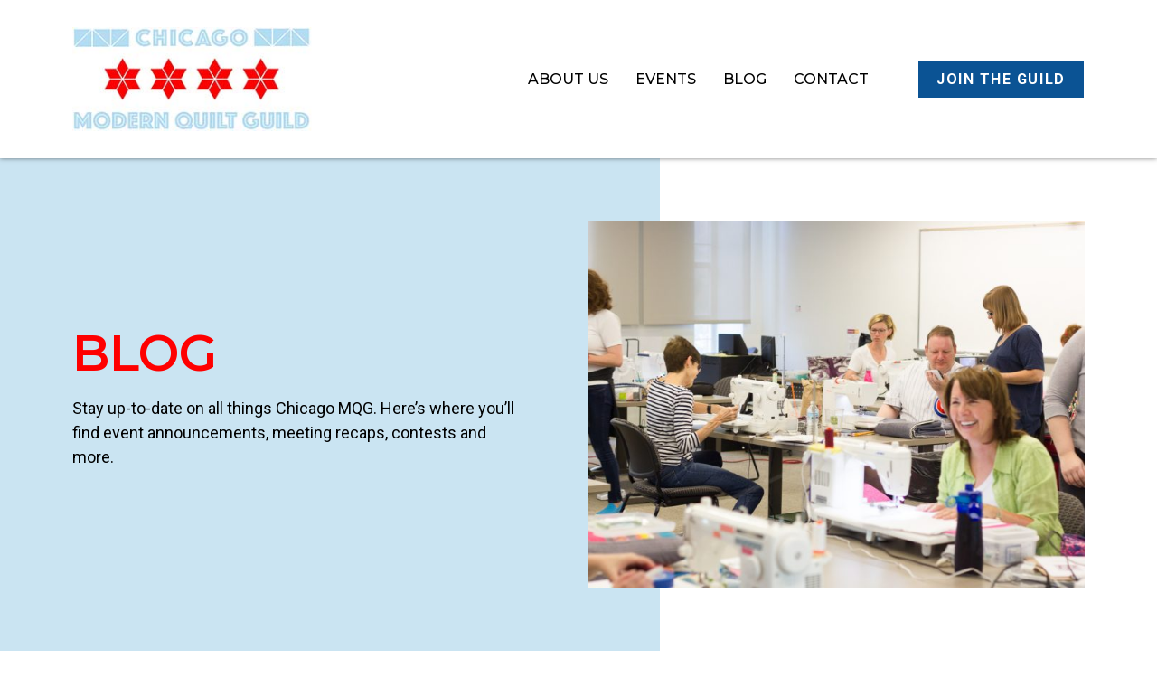

--- FILE ---
content_type: text/html; charset=UTF-8
request_url: https://chicagomqg.com/category/chicago/
body_size: 14081
content:
<!doctype html>
<html lang="en-US">
<head>
	<meta charset="UTF-8">
	<meta name="viewport" content="width=device-width, initial-scale=1">
	<link rel="profile" href="https://gmpg.org/xfn/11">
	<meta name='robots' content='index, follow, max-image-preview:large, max-snippet:-1, max-video-preview:-1' />
	<style>img:is([sizes="auto" i], [sizes^="auto," i]) { contain-intrinsic-size: 3000px 1500px }</style>
	
	<!-- This site is optimized with the Yoast SEO plugin v23.5 - https://yoast.com/wordpress/plugins/seo/ -->
	<title>chicago Archives - Chicago Modern Quilt Guild</title>
	<link rel="canonical" href="https://chicagomqg.com/category/chicago/" />
	<meta property="og:locale" content="en_US" />
	<meta property="og:type" content="article" />
	<meta property="og:title" content="chicago Archives - Chicago Modern Quilt Guild" />
	<meta property="og:url" content="https://chicagomqg.com/category/chicago/" />
	<meta property="og:site_name" content="Chicago Modern Quilt Guild" />
	<meta name="twitter:card" content="summary_large_image" />
	<script type="application/ld+json" class="yoast-schema-graph">{"@context":"https://schema.org","@graph":[{"@type":"CollectionPage","@id":"https://chicagomqg.com/category/chicago/","url":"https://chicagomqg.com/category/chicago/","name":"chicago Archives - Chicago Modern Quilt Guild","isPartOf":{"@id":"https://chicagomqg.com/#website"},"primaryImageOfPage":{"@id":"https://chicagomqg.com/category/chicago/#primaryimage"},"image":{"@id":"https://chicagomqg.com/category/chicago/#primaryimage"},"thumbnailUrl":"https://chicagomqg.com/wp-content/uploads/2023/02/16835860_1816345205058507_7546420550852887422_o.jpeg","breadcrumb":{"@id":"https://chicagomqg.com/category/chicago/#breadcrumb"},"inLanguage":"en-US"},{"@type":"ImageObject","inLanguage":"en-US","@id":"https://chicagomqg.com/category/chicago/#primaryimage","url":"https://chicagomqg.com/wp-content/uploads/2023/02/16835860_1816345205058507_7546420550852887422_o.jpeg","contentUrl":"https://chicagomqg.com/wp-content/uploads/2023/02/16835860_1816345205058507_7546420550852887422_o.jpeg","width":1440,"height":919},{"@type":"BreadcrumbList","@id":"https://chicagomqg.com/category/chicago/#breadcrumb","itemListElement":[{"@type":"ListItem","position":1,"name":"Home","item":"https://chicagomqg.com/"},{"@type":"ListItem","position":2,"name":"chicago"}]},{"@type":"WebSite","@id":"https://chicagomqg.com/#website","url":"https://chicagomqg.com/","name":"Chicago Modern Quilt Guild","description":"","publisher":{"@id":"https://chicagomqg.com/#organization"},"potentialAction":[{"@type":"SearchAction","target":{"@type":"EntryPoint","urlTemplate":"https://chicagomqg.com/?s={search_term_string}"},"query-input":{"@type":"PropertyValueSpecification","valueRequired":true,"valueName":"search_term_string"}}],"inLanguage":"en-US"},{"@type":"Organization","@id":"https://chicagomqg.com/#organization","name":"Chicago Modern Quilt Guild","url":"https://chicagomqg.com/","logo":{"@type":"ImageObject","inLanguage":"en-US","@id":"https://chicagomqg.com/#/schema/logo/image/","url":"https://chicagomqg.com/wp-content/uploads/2023/02/logo-1.jpeg","contentUrl":"https://chicagomqg.com/wp-content/uploads/2023/02/logo-1.jpeg","width":289,"height":126,"caption":"Chicago Modern Quilt Guild"},"image":{"@id":"https://chicagomqg.com/#/schema/logo/image/"},"sameAs":["https://www.facebook.com/TheChicagoModernQuiltGuild","https://www.instagram.com/chicagomqg/"]}]}</script>
	<!-- / Yoast SEO plugin. -->


<link rel="alternate" type="application/rss+xml" title="Chicago Modern Quilt Guild &raquo; Feed" href="https://chicagomqg.com/feed/" />
<link rel="alternate" type="application/rss+xml" title="Chicago Modern Quilt Guild &raquo; Comments Feed" href="https://chicagomqg.com/comments/feed/" />
<link rel="alternate" type="text/calendar" title="Chicago Modern Quilt Guild &raquo; iCal Feed" href="https://chicagomqg.com/events/?ical=1" />
<link rel="alternate" type="application/rss+xml" title="Chicago Modern Quilt Guild &raquo; chicago Category Feed" href="https://chicagomqg.com/category/chicago/feed/" />
<script>
window._wpemojiSettings = {"baseUrl":"https:\/\/s.w.org\/images\/core\/emoji\/16.0.1\/72x72\/","ext":".png","svgUrl":"https:\/\/s.w.org\/images\/core\/emoji\/16.0.1\/svg\/","svgExt":".svg","source":{"concatemoji":"https:\/\/chicagomqg.com\/wp-includes\/js\/wp-emoji-release.min.js?ver=6.8.3"}};
/*! This file is auto-generated */
!function(s,n){var o,i,e;function c(e){try{var t={supportTests:e,timestamp:(new Date).valueOf()};sessionStorage.setItem(o,JSON.stringify(t))}catch(e){}}function p(e,t,n){e.clearRect(0,0,e.canvas.width,e.canvas.height),e.fillText(t,0,0);var t=new Uint32Array(e.getImageData(0,0,e.canvas.width,e.canvas.height).data),a=(e.clearRect(0,0,e.canvas.width,e.canvas.height),e.fillText(n,0,0),new Uint32Array(e.getImageData(0,0,e.canvas.width,e.canvas.height).data));return t.every(function(e,t){return e===a[t]})}function u(e,t){e.clearRect(0,0,e.canvas.width,e.canvas.height),e.fillText(t,0,0);for(var n=e.getImageData(16,16,1,1),a=0;a<n.data.length;a++)if(0!==n.data[a])return!1;return!0}function f(e,t,n,a){switch(t){case"flag":return n(e,"\ud83c\udff3\ufe0f\u200d\u26a7\ufe0f","\ud83c\udff3\ufe0f\u200b\u26a7\ufe0f")?!1:!n(e,"\ud83c\udde8\ud83c\uddf6","\ud83c\udde8\u200b\ud83c\uddf6")&&!n(e,"\ud83c\udff4\udb40\udc67\udb40\udc62\udb40\udc65\udb40\udc6e\udb40\udc67\udb40\udc7f","\ud83c\udff4\u200b\udb40\udc67\u200b\udb40\udc62\u200b\udb40\udc65\u200b\udb40\udc6e\u200b\udb40\udc67\u200b\udb40\udc7f");case"emoji":return!a(e,"\ud83e\udedf")}return!1}function g(e,t,n,a){var r="undefined"!=typeof WorkerGlobalScope&&self instanceof WorkerGlobalScope?new OffscreenCanvas(300,150):s.createElement("canvas"),o=r.getContext("2d",{willReadFrequently:!0}),i=(o.textBaseline="top",o.font="600 32px Arial",{});return e.forEach(function(e){i[e]=t(o,e,n,a)}),i}function t(e){var t=s.createElement("script");t.src=e,t.defer=!0,s.head.appendChild(t)}"undefined"!=typeof Promise&&(o="wpEmojiSettingsSupports",i=["flag","emoji"],n.supports={everything:!0,everythingExceptFlag:!0},e=new Promise(function(e){s.addEventListener("DOMContentLoaded",e,{once:!0})}),new Promise(function(t){var n=function(){try{var e=JSON.parse(sessionStorage.getItem(o));if("object"==typeof e&&"number"==typeof e.timestamp&&(new Date).valueOf()<e.timestamp+604800&&"object"==typeof e.supportTests)return e.supportTests}catch(e){}return null}();if(!n){if("undefined"!=typeof Worker&&"undefined"!=typeof OffscreenCanvas&&"undefined"!=typeof URL&&URL.createObjectURL&&"undefined"!=typeof Blob)try{var e="postMessage("+g.toString()+"("+[JSON.stringify(i),f.toString(),p.toString(),u.toString()].join(",")+"));",a=new Blob([e],{type:"text/javascript"}),r=new Worker(URL.createObjectURL(a),{name:"wpTestEmojiSupports"});return void(r.onmessage=function(e){c(n=e.data),r.terminate(),t(n)})}catch(e){}c(n=g(i,f,p,u))}t(n)}).then(function(e){for(var t in e)n.supports[t]=e[t],n.supports.everything=n.supports.everything&&n.supports[t],"flag"!==t&&(n.supports.everythingExceptFlag=n.supports.everythingExceptFlag&&n.supports[t]);n.supports.everythingExceptFlag=n.supports.everythingExceptFlag&&!n.supports.flag,n.DOMReady=!1,n.readyCallback=function(){n.DOMReady=!0}}).then(function(){return e}).then(function(){var e;n.supports.everything||(n.readyCallback(),(e=n.source||{}).concatemoji?t(e.concatemoji):e.wpemoji&&e.twemoji&&(t(e.twemoji),t(e.wpemoji)))}))}((window,document),window._wpemojiSettings);
</script>
<style id='wp-emoji-styles-inline-css'>

	img.wp-smiley, img.emoji {
		display: inline !important;
		border: none !important;
		box-shadow: none !important;
		height: 1em !important;
		width: 1em !important;
		margin: 0 0.07em !important;
		vertical-align: -0.1em !important;
		background: none !important;
		padding: 0 !important;
	}
</style>
<link rel='stylesheet' id='wp-block-library-css' href='https://chicagomqg.com/wp-includes/css/dist/block-library/style.min.css?ver=6.8.3' media='all' />
<style id='classic-theme-styles-inline-css'>
/*! This file is auto-generated */
.wp-block-button__link{color:#fff;background-color:#32373c;border-radius:9999px;box-shadow:none;text-decoration:none;padding:calc(.667em + 2px) calc(1.333em + 2px);font-size:1.125em}.wp-block-file__button{background:#32373c;color:#fff;text-decoration:none}
</style>
<style id='global-styles-inline-css'>
:root{--wp--preset--aspect-ratio--square: 1;--wp--preset--aspect-ratio--4-3: 4/3;--wp--preset--aspect-ratio--3-4: 3/4;--wp--preset--aspect-ratio--3-2: 3/2;--wp--preset--aspect-ratio--2-3: 2/3;--wp--preset--aspect-ratio--16-9: 16/9;--wp--preset--aspect-ratio--9-16: 9/16;--wp--preset--color--black: #000000;--wp--preset--color--cyan-bluish-gray: #abb8c3;--wp--preset--color--white: #ffffff;--wp--preset--color--pale-pink: #f78da7;--wp--preset--color--vivid-red: #cf2e2e;--wp--preset--color--luminous-vivid-orange: #ff6900;--wp--preset--color--luminous-vivid-amber: #fcb900;--wp--preset--color--light-green-cyan: #7bdcb5;--wp--preset--color--vivid-green-cyan: #00d084;--wp--preset--color--pale-cyan-blue: #8ed1fc;--wp--preset--color--vivid-cyan-blue: #0693e3;--wp--preset--color--vivid-purple: #9b51e0;--wp--preset--gradient--vivid-cyan-blue-to-vivid-purple: linear-gradient(135deg,rgba(6,147,227,1) 0%,rgb(155,81,224) 100%);--wp--preset--gradient--light-green-cyan-to-vivid-green-cyan: linear-gradient(135deg,rgb(122,220,180) 0%,rgb(0,208,130) 100%);--wp--preset--gradient--luminous-vivid-amber-to-luminous-vivid-orange: linear-gradient(135deg,rgba(252,185,0,1) 0%,rgba(255,105,0,1) 100%);--wp--preset--gradient--luminous-vivid-orange-to-vivid-red: linear-gradient(135deg,rgba(255,105,0,1) 0%,rgb(207,46,46) 100%);--wp--preset--gradient--very-light-gray-to-cyan-bluish-gray: linear-gradient(135deg,rgb(238,238,238) 0%,rgb(169,184,195) 100%);--wp--preset--gradient--cool-to-warm-spectrum: linear-gradient(135deg,rgb(74,234,220) 0%,rgb(151,120,209) 20%,rgb(207,42,186) 40%,rgb(238,44,130) 60%,rgb(251,105,98) 80%,rgb(254,248,76) 100%);--wp--preset--gradient--blush-light-purple: linear-gradient(135deg,rgb(255,206,236) 0%,rgb(152,150,240) 100%);--wp--preset--gradient--blush-bordeaux: linear-gradient(135deg,rgb(254,205,165) 0%,rgb(254,45,45) 50%,rgb(107,0,62) 100%);--wp--preset--gradient--luminous-dusk: linear-gradient(135deg,rgb(255,203,112) 0%,rgb(199,81,192) 50%,rgb(65,88,208) 100%);--wp--preset--gradient--pale-ocean: linear-gradient(135deg,rgb(255,245,203) 0%,rgb(182,227,212) 50%,rgb(51,167,181) 100%);--wp--preset--gradient--electric-grass: linear-gradient(135deg,rgb(202,248,128) 0%,rgb(113,206,126) 100%);--wp--preset--gradient--midnight: linear-gradient(135deg,rgb(2,3,129) 0%,rgb(40,116,252) 100%);--wp--preset--font-size--small: 13px;--wp--preset--font-size--medium: 20px;--wp--preset--font-size--large: 36px;--wp--preset--font-size--x-large: 42px;--wp--preset--spacing--20: 0.44rem;--wp--preset--spacing--30: 0.67rem;--wp--preset--spacing--40: 1rem;--wp--preset--spacing--50: 1.5rem;--wp--preset--spacing--60: 2.25rem;--wp--preset--spacing--70: 3.38rem;--wp--preset--spacing--80: 5.06rem;--wp--preset--shadow--natural: 6px 6px 9px rgba(0, 0, 0, 0.2);--wp--preset--shadow--deep: 12px 12px 50px rgba(0, 0, 0, 0.4);--wp--preset--shadow--sharp: 6px 6px 0px rgba(0, 0, 0, 0.2);--wp--preset--shadow--outlined: 6px 6px 0px -3px rgba(255, 255, 255, 1), 6px 6px rgba(0, 0, 0, 1);--wp--preset--shadow--crisp: 6px 6px 0px rgba(0, 0, 0, 1);}:where(.is-layout-flex){gap: 0.5em;}:where(.is-layout-grid){gap: 0.5em;}body .is-layout-flex{display: flex;}.is-layout-flex{flex-wrap: wrap;align-items: center;}.is-layout-flex > :is(*, div){margin: 0;}body .is-layout-grid{display: grid;}.is-layout-grid > :is(*, div){margin: 0;}:where(.wp-block-columns.is-layout-flex){gap: 2em;}:where(.wp-block-columns.is-layout-grid){gap: 2em;}:where(.wp-block-post-template.is-layout-flex){gap: 1.25em;}:where(.wp-block-post-template.is-layout-grid){gap: 1.25em;}.has-black-color{color: var(--wp--preset--color--black) !important;}.has-cyan-bluish-gray-color{color: var(--wp--preset--color--cyan-bluish-gray) !important;}.has-white-color{color: var(--wp--preset--color--white) !important;}.has-pale-pink-color{color: var(--wp--preset--color--pale-pink) !important;}.has-vivid-red-color{color: var(--wp--preset--color--vivid-red) !important;}.has-luminous-vivid-orange-color{color: var(--wp--preset--color--luminous-vivid-orange) !important;}.has-luminous-vivid-amber-color{color: var(--wp--preset--color--luminous-vivid-amber) !important;}.has-light-green-cyan-color{color: var(--wp--preset--color--light-green-cyan) !important;}.has-vivid-green-cyan-color{color: var(--wp--preset--color--vivid-green-cyan) !important;}.has-pale-cyan-blue-color{color: var(--wp--preset--color--pale-cyan-blue) !important;}.has-vivid-cyan-blue-color{color: var(--wp--preset--color--vivid-cyan-blue) !important;}.has-vivid-purple-color{color: var(--wp--preset--color--vivid-purple) !important;}.has-black-background-color{background-color: var(--wp--preset--color--black) !important;}.has-cyan-bluish-gray-background-color{background-color: var(--wp--preset--color--cyan-bluish-gray) !important;}.has-white-background-color{background-color: var(--wp--preset--color--white) !important;}.has-pale-pink-background-color{background-color: var(--wp--preset--color--pale-pink) !important;}.has-vivid-red-background-color{background-color: var(--wp--preset--color--vivid-red) !important;}.has-luminous-vivid-orange-background-color{background-color: var(--wp--preset--color--luminous-vivid-orange) !important;}.has-luminous-vivid-amber-background-color{background-color: var(--wp--preset--color--luminous-vivid-amber) !important;}.has-light-green-cyan-background-color{background-color: var(--wp--preset--color--light-green-cyan) !important;}.has-vivid-green-cyan-background-color{background-color: var(--wp--preset--color--vivid-green-cyan) !important;}.has-pale-cyan-blue-background-color{background-color: var(--wp--preset--color--pale-cyan-blue) !important;}.has-vivid-cyan-blue-background-color{background-color: var(--wp--preset--color--vivid-cyan-blue) !important;}.has-vivid-purple-background-color{background-color: var(--wp--preset--color--vivid-purple) !important;}.has-black-border-color{border-color: var(--wp--preset--color--black) !important;}.has-cyan-bluish-gray-border-color{border-color: var(--wp--preset--color--cyan-bluish-gray) !important;}.has-white-border-color{border-color: var(--wp--preset--color--white) !important;}.has-pale-pink-border-color{border-color: var(--wp--preset--color--pale-pink) !important;}.has-vivid-red-border-color{border-color: var(--wp--preset--color--vivid-red) !important;}.has-luminous-vivid-orange-border-color{border-color: var(--wp--preset--color--luminous-vivid-orange) !important;}.has-luminous-vivid-amber-border-color{border-color: var(--wp--preset--color--luminous-vivid-amber) !important;}.has-light-green-cyan-border-color{border-color: var(--wp--preset--color--light-green-cyan) !important;}.has-vivid-green-cyan-border-color{border-color: var(--wp--preset--color--vivid-green-cyan) !important;}.has-pale-cyan-blue-border-color{border-color: var(--wp--preset--color--pale-cyan-blue) !important;}.has-vivid-cyan-blue-border-color{border-color: var(--wp--preset--color--vivid-cyan-blue) !important;}.has-vivid-purple-border-color{border-color: var(--wp--preset--color--vivid-purple) !important;}.has-vivid-cyan-blue-to-vivid-purple-gradient-background{background: var(--wp--preset--gradient--vivid-cyan-blue-to-vivid-purple) !important;}.has-light-green-cyan-to-vivid-green-cyan-gradient-background{background: var(--wp--preset--gradient--light-green-cyan-to-vivid-green-cyan) !important;}.has-luminous-vivid-amber-to-luminous-vivid-orange-gradient-background{background: var(--wp--preset--gradient--luminous-vivid-amber-to-luminous-vivid-orange) !important;}.has-luminous-vivid-orange-to-vivid-red-gradient-background{background: var(--wp--preset--gradient--luminous-vivid-orange-to-vivid-red) !important;}.has-very-light-gray-to-cyan-bluish-gray-gradient-background{background: var(--wp--preset--gradient--very-light-gray-to-cyan-bluish-gray) !important;}.has-cool-to-warm-spectrum-gradient-background{background: var(--wp--preset--gradient--cool-to-warm-spectrum) !important;}.has-blush-light-purple-gradient-background{background: var(--wp--preset--gradient--blush-light-purple) !important;}.has-blush-bordeaux-gradient-background{background: var(--wp--preset--gradient--blush-bordeaux) !important;}.has-luminous-dusk-gradient-background{background: var(--wp--preset--gradient--luminous-dusk) !important;}.has-pale-ocean-gradient-background{background: var(--wp--preset--gradient--pale-ocean) !important;}.has-electric-grass-gradient-background{background: var(--wp--preset--gradient--electric-grass) !important;}.has-midnight-gradient-background{background: var(--wp--preset--gradient--midnight) !important;}.has-small-font-size{font-size: var(--wp--preset--font-size--small) !important;}.has-medium-font-size{font-size: var(--wp--preset--font-size--medium) !important;}.has-large-font-size{font-size: var(--wp--preset--font-size--large) !important;}.has-x-large-font-size{font-size: var(--wp--preset--font-size--x-large) !important;}
:where(.wp-block-post-template.is-layout-flex){gap: 1.25em;}:where(.wp-block-post-template.is-layout-grid){gap: 1.25em;}
:where(.wp-block-columns.is-layout-flex){gap: 2em;}:where(.wp-block-columns.is-layout-grid){gap: 2em;}
:root :where(.wp-block-pullquote){font-size: 1.5em;line-height: 1.6;}
</style>
<link rel='stylesheet' id='tribe-events-v2-single-skeleton-css' href='https://chicagomqg.com/wp-content/plugins/the-events-calendar/src/resources/css/tribe-events-single-skeleton.min.css?ver=6.7.0' media='all' />
<link rel='stylesheet' id='tribe-events-v2-single-skeleton-full-css' href='https://chicagomqg.com/wp-content/plugins/the-events-calendar/src/resources/css/tribe-events-single-full.min.css?ver=6.7.0' media='all' />
<link rel='stylesheet' id='tec-events-elementor-widgets-base-styles-css' href='https://chicagomqg.com/wp-content/plugins/the-events-calendar/src/resources/css/integrations/plugins/elementor/widgets/widget-base.min.css?ver=6.7.0' media='all' />
<link rel='stylesheet' id='hello-elementor-css' href='https://chicagomqg.com/wp-content/themes/hello-elementor/style.min.css?ver=3.1.1' media='all' />
<link rel='stylesheet' id='hello-elementor-theme-style-css' href='https://chicagomqg.com/wp-content/themes/hello-elementor/theme.min.css?ver=3.1.1' media='all' />
<link rel='stylesheet' id='hello-elementor-header-footer-css' href='https://chicagomqg.com/wp-content/themes/hello-elementor/header-footer.min.css?ver=3.1.1' media='all' />
<link rel='stylesheet' id='elementor-frontend-css' href='https://chicagomqg.com/wp-content/plugins/elementor/assets/css/frontend.min.css?ver=3.24.5' media='all' />
<link rel='stylesheet' id='elementor-post-9-css' href='https://chicagomqg.com/wp-content/uploads/elementor/css/post-9.css?ver=1760461122' media='all' />
<link rel='stylesheet' id='widget-image-css' href='https://chicagomqg.com/wp-content/plugins/elementor/assets/css/widget-image.min.css?ver=3.24.5' media='all' />
<link rel='stylesheet' id='widget-nav-menu-css' href='https://chicagomqg.com/wp-content/plugins/elementor-pro/assets/css/widget-nav-menu.min.css?ver=3.24.3' media='all' />
<link rel='stylesheet' id='widget-heading-css' href='https://chicagomqg.com/wp-content/plugins/elementor/assets/css/widget-heading.min.css?ver=3.24.5' media='all' />
<link rel='stylesheet' id='widget-icon-list-css' href='https://chicagomqg.com/wp-content/plugins/elementor/assets/css/widget-icon-list.min.css?ver=3.24.5' media='all' />
<link rel='stylesheet' id='widget-text-editor-css' href='https://chicagomqg.com/wp-content/plugins/elementor/assets/css/widget-text-editor.min.css?ver=3.24.5' media='all' />
<link rel='stylesheet' id='e-animation-fadeInLeft-css' href='https://chicagomqg.com/wp-content/plugins/elementor/assets/lib/animations/styles/fadeInLeft.min.css?ver=3.24.5' media='all' />
<link rel='stylesheet' id='e-animation-fadeInRight-css' href='https://chicagomqg.com/wp-content/plugins/elementor/assets/lib/animations/styles/fadeInRight.min.css?ver=3.24.5' media='all' />
<link rel='stylesheet' id='widget-theme-elements-css' href='https://chicagomqg.com/wp-content/plugins/elementor-pro/assets/css/widget-theme-elements.min.css?ver=3.24.3' media='all' />
<link rel='stylesheet' id='elementor-icons-shared-0-css' href='https://chicagomqg.com/wp-content/plugins/elementor/assets/lib/font-awesome/css/fontawesome.min.css?ver=5.15.3' media='all' />
<link rel='stylesheet' id='elementor-icons-fa-solid-css' href='https://chicagomqg.com/wp-content/plugins/elementor/assets/lib/font-awesome/css/solid.min.css?ver=5.15.3' media='all' />
<link rel='stylesheet' id='widget-posts-css' href='https://chicagomqg.com/wp-content/plugins/elementor-pro/assets/css/widget-posts.min.css?ver=3.24.3' media='all' />
<link rel='stylesheet' id='elementor-icons-css' href='https://chicagomqg.com/wp-content/plugins/elementor/assets/lib/eicons/css/elementor-icons.min.css?ver=5.31.0' media='all' />
<link rel='stylesheet' id='swiper-css' href='https://chicagomqg.com/wp-content/plugins/elementor/assets/lib/swiper/v8/css/swiper.min.css?ver=8.4.5' media='all' />
<link rel='stylesheet' id='e-swiper-css' href='https://chicagomqg.com/wp-content/plugins/elementor/assets/css/conditionals/e-swiper.min.css?ver=3.24.5' media='all' />
<link rel='stylesheet' id='elementor-pro-css' href='https://chicagomqg.com/wp-content/plugins/elementor-pro/assets/css/frontend.min.css?ver=3.24.3' media='all' />
<link rel='stylesheet' id='elementor-global-css' href='https://chicagomqg.com/wp-content/uploads/elementor/css/global.css?ver=1760461123' media='all' />
<link rel='stylesheet' id='elementor-post-47-css' href='https://chicagomqg.com/wp-content/uploads/elementor/css/post-47.css?ver=1760461123' media='all' />
<link rel='stylesheet' id='elementor-post-58-css' href='https://chicagomqg.com/wp-content/uploads/elementor/css/post-58.css?ver=1760461123' media='all' />
<link rel='stylesheet' id='elementor-post-507-css' href='https://chicagomqg.com/wp-content/uploads/elementor/css/post-507.css?ver=1760461123' media='all' />
<link rel='stylesheet' id='google-fonts-1-css' href='https://fonts.googleapis.com/css?family=Montserrat%3A100%2C100italic%2C200%2C200italic%2C300%2C300italic%2C400%2C400italic%2C500%2C500italic%2C600%2C600italic%2C700%2C700italic%2C800%2C800italic%2C900%2C900italic%7CRoboto%3A100%2C100italic%2C200%2C200italic%2C300%2C300italic%2C400%2C400italic%2C500%2C500italic%2C600%2C600italic%2C700%2C700italic%2C800%2C800italic%2C900%2C900italic&#038;display=swap&#038;ver=6.8.3' media='all' />
<link rel='stylesheet' id='elementor-icons-fa-brands-css' href='https://chicagomqg.com/wp-content/plugins/elementor/assets/lib/font-awesome/css/brands.min.css?ver=5.15.3' media='all' />
<link rel='stylesheet' id='elementor-icons-fa-regular-css' href='https://chicagomqg.com/wp-content/plugins/elementor/assets/lib/font-awesome/css/regular.min.css?ver=5.15.3' media='all' />
<link rel="preconnect" href="https://fonts.gstatic.com/" crossorigin><script src="https://chicagomqg.com/wp-includes/js/jquery/jquery.min.js?ver=3.7.1" id="jquery-core-js"></script>
<script src="https://chicagomqg.com/wp-includes/js/jquery/jquery-migrate.min.js?ver=3.4.1" id="jquery-migrate-js"></script>
<link rel="https://api.w.org/" href="https://chicagomqg.com/wp-json/" /><link rel="alternate" title="JSON" type="application/json" href="https://chicagomqg.com/wp-json/wp/v2/categories/110" /><link rel="EditURI" type="application/rsd+xml" title="RSD" href="https://chicagomqg.com/xmlrpc.php?rsd" />
<meta name="tec-api-version" content="v1"><meta name="tec-api-origin" content="https://chicagomqg.com"><link rel="alternate" href="https://chicagomqg.com/wp-json/tribe/events/v1/" /><meta name="generator" content="Elementor 3.24.5; features: additional_custom_breakpoints; settings: css_print_method-external, google_font-enabled, font_display-swap">
			<style>
				.e-con.e-parent:nth-of-type(n+4):not(.e-lazyloaded):not(.e-no-lazyload),
				.e-con.e-parent:nth-of-type(n+4):not(.e-lazyloaded):not(.e-no-lazyload) * {
					background-image: none !important;
				}
				@media screen and (max-height: 1024px) {
					.e-con.e-parent:nth-of-type(n+3):not(.e-lazyloaded):not(.e-no-lazyload),
					.e-con.e-parent:nth-of-type(n+3):not(.e-lazyloaded):not(.e-no-lazyload) * {
						background-image: none !important;
					}
				}
				@media screen and (max-height: 640px) {
					.e-con.e-parent:nth-of-type(n+2):not(.e-lazyloaded):not(.e-no-lazyload),
					.e-con.e-parent:nth-of-type(n+2):not(.e-lazyloaded):not(.e-no-lazyload) * {
						background-image: none !important;
					}
				}
			</style>
			<link rel="icon" href="https://chicagomqg.com/wp-content/uploads/2023/02/favicon.jpg" sizes="32x32" />
<link rel="icon" href="https://chicagomqg.com/wp-content/uploads/2023/02/favicon.jpg" sizes="192x192" />
<link rel="apple-touch-icon" href="https://chicagomqg.com/wp-content/uploads/2023/02/favicon.jpg" />
<meta name="msapplication-TileImage" content="https://chicagomqg.com/wp-content/uploads/2023/02/favicon.jpg" />
</head>
<body class="archive category category-chicago category-110 wp-custom-logo wp-theme-hello-elementor tribe-no-js elementor-default elementor-template-full-width elementor-kit-9 elementor-page-507">


<a class="skip-link screen-reader-text" href="#content">Skip to content</a>

		<div data-elementor-type="header" data-elementor-id="47" class="elementor elementor-47 elementor-location-header" data-elementor-post-type="elementor_library">
					<header class="elementor-section elementor-top-section elementor-element elementor-element-76e146c4 elementor-section-content-middle elementor-section-boxed elementor-section-height-default elementor-section-height-default" data-id="76e146c4" data-element_type="section" data-settings="{&quot;background_background&quot;:&quot;classic&quot;}">
						<div class="elementor-container elementor-column-gap-default">
					<div class="elementor-column elementor-col-50 elementor-top-column elementor-element elementor-element-3b8005a6" data-id="3b8005a6" data-element_type="column">
			<div class="elementor-widget-wrap elementor-element-populated">
						<div class="elementor-element elementor-element-20e9192c elementor-widget elementor-widget-image" data-id="20e9192c" data-element_type="widget" data-widget_type="image.default">
				<div class="elementor-widget-container">
														<a href="https://chicagomqg.com">
							<img width="289" height="126" src="https://chicagomqg.com/wp-content/uploads/2023/02/logo-1.jpeg" class="attachment-full size-full wp-image-44" alt="" />								</a>
													</div>
				</div>
					</div>
		</div>
				<div class="elementor-column elementor-col-50 elementor-top-column elementor-element elementor-element-46568ff7" data-id="46568ff7" data-element_type="column">
			<div class="elementor-widget-wrap elementor-element-populated">
						<div class="elementor-element elementor-element-76b4ba28 elementor-nav-menu--stretch elementor-widget__width-auto elementor-nav-menu__text-align-center elementor-nav-menu--dropdown-tablet elementor-nav-menu--toggle elementor-nav-menu--burger elementor-widget elementor-widget-nav-menu" data-id="76b4ba28" data-element_type="widget" data-settings="{&quot;full_width&quot;:&quot;stretch&quot;,&quot;layout&quot;:&quot;horizontal&quot;,&quot;submenu_icon&quot;:{&quot;value&quot;:&quot;&lt;i class=\&quot;fas fa-caret-down\&quot;&gt;&lt;\/i&gt;&quot;,&quot;library&quot;:&quot;fa-solid&quot;},&quot;toggle&quot;:&quot;burger&quot;}" data-widget_type="nav-menu.default">
				<div class="elementor-widget-container">
						<nav aria-label="Menu" class="elementor-nav-menu--main elementor-nav-menu__container elementor-nav-menu--layout-horizontal e--pointer-background e--animation-sweep-right">
				<ul id="menu-1-76b4ba28" class="elementor-nav-menu"><li class="menu-item menu-item-type-post_type menu-item-object-page menu-item-26"><a href="https://chicagomqg.com/about-us/" class="elementor-item">About Us</a></li>
<li class="menu-item menu-item-type-post_type menu-item-object-page menu-item-25"><a href="https://chicagomqg.com/events/" class="elementor-item">Events</a></li>
<li class="menu-item menu-item-type-post_type menu-item-object-page current_page_parent menu-item-23"><a href="https://chicagomqg.com/blog/" class="elementor-item">Blog</a></li>
<li class="menu-item menu-item-type-post_type menu-item-object-page menu-item-22"><a href="https://chicagomqg.com/contact/" class="elementor-item">Contact</a></li>
<li class="mobile-only menu-item menu-item-type-post_type menu-item-object-page menu-item-287"><a href="https://chicagomqg.com/join-the-guild/" class="elementor-item">Join the Guild</a></li>
</ul>			</nav>
					<div class="elementor-menu-toggle" role="button" tabindex="0" aria-label="Menu Toggle" aria-expanded="false">
			<i aria-hidden="true" role="presentation" class="elementor-menu-toggle__icon--open eicon-menu-bar"></i><i aria-hidden="true" role="presentation" class="elementor-menu-toggle__icon--close eicon-close"></i>			<span class="elementor-screen-only">Menu</span>
		</div>
					<nav class="elementor-nav-menu--dropdown elementor-nav-menu__container" aria-hidden="true">
				<ul id="menu-2-76b4ba28" class="elementor-nav-menu"><li class="menu-item menu-item-type-post_type menu-item-object-page menu-item-26"><a href="https://chicagomqg.com/about-us/" class="elementor-item" tabindex="-1">About Us</a></li>
<li class="menu-item menu-item-type-post_type menu-item-object-page menu-item-25"><a href="https://chicagomqg.com/events/" class="elementor-item" tabindex="-1">Events</a></li>
<li class="menu-item menu-item-type-post_type menu-item-object-page current_page_parent menu-item-23"><a href="https://chicagomqg.com/blog/" class="elementor-item" tabindex="-1">Blog</a></li>
<li class="menu-item menu-item-type-post_type menu-item-object-page menu-item-22"><a href="https://chicagomqg.com/contact/" class="elementor-item" tabindex="-1">Contact</a></li>
<li class="mobile-only menu-item menu-item-type-post_type menu-item-object-page menu-item-287"><a href="https://chicagomqg.com/join-the-guild/" class="elementor-item" tabindex="-1">Join the Guild</a></li>
</ul>			</nav>
				</div>
				</div>
				<div class="elementor-element elementor-element-2a613ad0 elementor-widget__width-auto elementor-hidden-tablet elementor-hidden-mobile elementor-widget elementor-widget-button" data-id="2a613ad0" data-element_type="widget" data-widget_type="button.default">
				<div class="elementor-widget-container">
					<div class="elementor-button-wrapper">
			<a class="elementor-button elementor-button-link elementor-size-sm" href="https://chicagomqg.com/join-the-guild/">
						<span class="elementor-button-content-wrapper">
									<span class="elementor-button-text">Join the guild</span>
					</span>
					</a>
		</div>
				</div>
				</div>
					</div>
		</div>
					</div>
		</header>
				</div>
				<div data-elementor-type="archive" data-elementor-id="507" class="elementor elementor-507 elementor-location-archive" data-elementor-post-type="elementor_library">
					<section class="elementor-section elementor-top-section elementor-element elementor-element-1243ae8b elementor-section-boxed elementor-section-height-default elementor-section-height-default" data-id="1243ae8b" data-element_type="section" data-settings="{&quot;background_background&quot;:&quot;gradient&quot;}">
						<div class="elementor-container elementor-column-gap-default">
					<div class="elementor-column elementor-col-50 elementor-top-column elementor-element elementor-element-40080baf animated-slow elementor-invisible" data-id="40080baf" data-element_type="column" data-settings="{&quot;animation&quot;:&quot;fadeInLeft&quot;}">
			<div class="elementor-widget-wrap elementor-element-populated">
						<div class="elementor-element elementor-element-6d98ce71 elementor-widget elementor-widget-heading" data-id="6d98ce71" data-element_type="widget" data-widget_type="heading.default">
				<div class="elementor-widget-container">
			<h1 class="elementor-heading-title elementor-size-default">Blog</h1>		</div>
				</div>
				<div class="elementor-element elementor-element-3ad3eeb9 elementor-widget elementor-widget-text-editor" data-id="3ad3eeb9" data-element_type="widget" data-widget_type="text-editor.default">
				<div class="elementor-widget-container">
							<p>Stay up-to-date on all things Chicago MQG. Here&#8217;s where you&#8217;ll find event announcements, meeting recaps, contests and more.</p>						</div>
				</div>
					</div>
		</div>
				<div class="elementor-column elementor-col-50 elementor-top-column elementor-element elementor-element-45939e51 animated-slow elementor-invisible" data-id="45939e51" data-element_type="column" data-settings="{&quot;animation&quot;:&quot;fadeInRight&quot;}">
			<div class="elementor-widget-wrap elementor-element-populated">
						<div class="elementor-element elementor-element-e24bed8 elementor-widget elementor-widget-image" data-id="e24bed8" data-element_type="widget" data-widget_type="image.default">
				<div class="elementor-widget-container">
													<img fetchpriority="high" width="768" height="512" src="https://chicagomqg.com/wp-content/uploads/2023/03/jacquie_gering_talk_1-768x512.jpg" class="attachment-medium_large size-medium_large wp-image-1339" alt="" srcset="https://chicagomqg.com/wp-content/uploads/2023/03/jacquie_gering_talk_1-768x512.jpg 768w, https://chicagomqg.com/wp-content/uploads/2023/03/jacquie_gering_talk_1-300x200.jpg 300w, https://chicagomqg.com/wp-content/uploads/2023/03/jacquie_gering_talk_1-1024x683.jpg 1024w, https://chicagomqg.com/wp-content/uploads/2023/03/jacquie_gering_talk_1.jpg 1200w" sizes="(max-width: 768px) 100vw, 768px" />													</div>
				</div>
					</div>
		</div>
					</div>
		</section>
				<section class="elementor-section elementor-top-section elementor-element elementor-element-b5d5b7d elementor-section-boxed elementor-section-height-default elementor-section-height-default" data-id="b5d5b7d" data-element_type="section">
						<div class="elementor-container elementor-column-gap-default">
					<div class="elementor-column elementor-col-100 elementor-top-column elementor-element elementor-element-7f1fb89" data-id="7f1fb89" data-element_type="column">
			<div class="elementor-widget-wrap elementor-element-populated">
						<div class="elementor-element elementor-element-b01a972 elementor-search-form--skin-minimal elementor-widget elementor-widget-search-form" data-id="b01a972" data-element_type="widget" data-settings="{&quot;skin&quot;:&quot;minimal&quot;}" data-widget_type="search-form.default">
				<div class="elementor-widget-container">
					<search role="search">
			<form class="elementor-search-form" action="https://chicagomqg.com" method="get">
												<div class="elementor-search-form__container">
					<label class="elementor-screen-only" for="elementor-search-form-b01a972">Search</label>

											<div class="elementor-search-form__icon">
							<i aria-hidden="true" class="fas fa-search"></i>							<span class="elementor-screen-only">Search</span>
						</div>
					
					<input id="elementor-search-form-b01a972" placeholder="Search..." class="elementor-search-form__input" type="search" name="s" value="">
					
					
									</div>
			</form>
		</search>
				</div>
				</div>
				<div class="elementor-element elementor-element-c08c9cc elementor-grid-tablet-1 elementor-grid-3 elementor-grid-mobile-1 elementor-posts--thumbnail-top elementor-widget elementor-widget-posts" data-id="c08c9cc" data-element_type="widget" data-settings="{&quot;classic_columns_tablet&quot;:&quot;1&quot;,&quot;pagination_type&quot;:&quot;numbers_and_prev_next&quot;,&quot;classic_columns&quot;:&quot;3&quot;,&quot;classic_columns_mobile&quot;:&quot;1&quot;,&quot;classic_row_gap&quot;:{&quot;unit&quot;:&quot;px&quot;,&quot;size&quot;:35,&quot;sizes&quot;:[]},&quot;classic_row_gap_tablet&quot;:{&quot;unit&quot;:&quot;px&quot;,&quot;size&quot;:&quot;&quot;,&quot;sizes&quot;:[]},&quot;classic_row_gap_mobile&quot;:{&quot;unit&quot;:&quot;px&quot;,&quot;size&quot;:&quot;&quot;,&quot;sizes&quot;:[]}}" data-widget_type="posts.classic">
				<div class="elementor-widget-container">
					<div class="elementor-posts-container elementor-posts elementor-posts--skin-classic elementor-grid">
				<article class="elementor-post elementor-grid-item post-1948 post type-post status-publish format-standard has-post-thumbnail hentry category-uncategorized">
				<a class="elementor-post__thumbnail__link" href="https://chicagomqg.com/fall-2024-cmqg-happenings/" tabindex="-1" >
			<div class="elementor-post__thumbnail"><img width="768" height="490" src="https://chicagomqg.com/wp-content/uploads/2023/02/16835860_1816345205058507_7546420550852887422_o-768x490.jpeg" class="attachment-medium_large size-medium_large wp-image-326" alt="" /></div>
		</a>
				<div class="elementor-post__text">
				<h3 class="elementor-post__title">
			<a href="https://chicagomqg.com/fall-2024-cmqg-happenings/" >
				Fall 2024 CMQG Happenings			</a>
		</h3>
				<div class="elementor-post__meta-data">
					<span class="elementor-post-date">
			November 21, 2024		</span>
				</div>
				<div class="elementor-post__excerpt">
			<p>The Chicago Modern Quilt Guild has been busy during the fall of 2024, with members participating in two informative meetings and the annual fall retreat. In October, members Heather Kinion,</p>
		</div>
		
		<a class="elementor-post__read-more" href="https://chicagomqg.com/fall-2024-cmqg-happenings/" aria-label="Read more about Fall 2024 CMQG Happenings" tabindex="-1" >
			Read More		</a>

				</div>
				</article>
				<article class="elementor-post elementor-grid-item post-1945 post type-post status-publish format-standard has-post-thumbnail hentry category-uncategorized">
				<a class="elementor-post__thumbnail__link" href="https://chicagomqg.com/september-2024-meeting-cassandra-beaver/" tabindex="-1" >
			<div class="elementor-post__thumbnail"><img loading="lazy" width="768" height="300" src="https://chicagomqg.com/wp-content/uploads/2024/10/blog-post-featured-images-1-768x300.png" class="attachment-medium_large size-medium_large wp-image-1946" alt="Cassandra Beaver speaks to a packed house" /></div>
		</a>
				<div class="elementor-post__text">
				<h3 class="elementor-post__title">
			<a href="https://chicagomqg.com/september-2024-meeting-cassandra-beaver/" >
				September 2024 Meeting: Cassandra Beaver			</a>
		</h3>
				<div class="elementor-post__meta-data">
					<span class="elementor-post-date">
			October 4, 2024		</span>
				</div>
				<div class="elementor-post__excerpt">
			<p>President Carolyn Strug welcomed attendees.&nbsp; Announcements: Programming: </p>
		</div>
		
		<a class="elementor-post__read-more" href="https://chicagomqg.com/september-2024-meeting-cassandra-beaver/" aria-label="Read more about September 2024 Meeting: Cassandra Beaver" tabindex="-1" >
			Read More		</a>

				</div>
				</article>
				<article class="elementor-post elementor-grid-item post-1943 post type-post status-publish format-standard has-post-thumbnail hentry category-uncategorized">
				<a class="elementor-post__thumbnail__link" href="https://chicagomqg.com/august-2024-meeting-where-do-you-sew/" tabindex="-1" >
			<div class="elementor-post__thumbnail"><img loading="lazy" width="768" height="300" src="https://chicagomqg.com/wp-content/uploads/2024/10/blog-post-featured-images-768x300.png" class="attachment-medium_large size-medium_large wp-image-1944" alt="text that says &quot;where do you sew&quot; with a cute sewing machine" /></div>
		</a>
				<div class="elementor-post__text">
				<h3 class="elementor-post__title">
			<a href="https://chicagomqg.com/august-2024-meeting-where-do-you-sew/" >
				August 2024 Meeting: Where Do YOU Sew?			</a>
		</h3>
				<div class="elementor-post__meta-data">
					<span class="elementor-post-date">
			October 4, 2024		</span>
				</div>
				<div class="elementor-post__excerpt">
			<p>President Carolyn Strug welcomed attendees.&nbsp; Announcements: Programming:&nbsp; For our August meeting, Amy Ortega put together a fantastic presentation showcasing many of our sewing spaces, with help from Donna Moscinski. Thank</p>
		</div>
		
		<a class="elementor-post__read-more" href="https://chicagomqg.com/august-2024-meeting-where-do-you-sew/" aria-label="Read more about August 2024 Meeting: Where Do YOU Sew?" tabindex="-1" >
			Read More		</a>

				</div>
				</article>
				<article class="elementor-post elementor-grid-item post-1936 post type-post status-publish format-standard has-post-thumbnail hentry category-uncategorized">
				<a class="elementor-post__thumbnail__link" href="https://chicagomqg.com/june-2024-recap-all-about-pouches/" tabindex="-1" >
			<div class="elementor-post__thumbnail"><img loading="lazy" width="768" height="576" src="https://chicagomqg.com/wp-content/uploads/2024/06/IMG_7755-768x576.jpeg" class="attachment-medium_large size-medium_large wp-image-1940" alt="two white women looking at a bunch of pouches" /></div>
		</a>
				<div class="elementor-post__text">
				<h3 class="elementor-post__title">
			<a href="https://chicagomqg.com/june-2024-recap-all-about-pouches/" >
				June 2024 Recap: All About Pouches			</a>
		</h3>
				<div class="elementor-post__meta-data">
					<span class="elementor-post-date">
			June 27, 2024		</span>
				</div>
				<div class="elementor-post__excerpt">
			<p>President Carolyn Strug welcomed attendees.&nbsp; Announcements Programming There were three pouch demonstrations by Susan Holderread, Lynn Bailey, and Angie Wright &#8212; thanks for all the demos, y&#8217;all! Angie demonstrated the</p>
		</div>
		
		<a class="elementor-post__read-more" href="https://chicagomqg.com/june-2024-recap-all-about-pouches/" aria-label="Read more about June 2024 Recap: All About Pouches" tabindex="-1" >
			Read More		</a>

				</div>
				</article>
				<article class="elementor-post elementor-grid-item post-1932 post type-post status-publish format-standard has-post-thumbnail hentry category-uncategorized">
				<a class="elementor-post__thumbnail__link" href="https://chicagomqg.com/may-2024-meeting-recap-laura-loewen-and-a-new-era-of-modern-quilting/" tabindex="-1" >
			<div class="elementor-post__thumbnail"><img loading="lazy" width="768" height="300" src="https://chicagomqg.com/wp-content/uploads/2024/06/blog-post-featured-images-768x300.png" class="attachment-medium_large size-medium_large wp-image-1933" alt="laura loewen, a white woman wearing a pink shirt, gestures at a screen showing one of her quilts" /></div>
		</a>
				<div class="elementor-post__text">
				<h3 class="elementor-post__title">
			<a href="https://chicagomqg.com/may-2024-meeting-recap-laura-loewen-and-a-new-era-of-modern-quilting/" >
				May 2024 Meeting Recap: Laura Loewen and &#8220;A New Era of Modern Quilting&#8221;			</a>
		</h3>
				<div class="elementor-post__meta-data">
					<span class="elementor-post-date">
			June 3, 2024		</span>
				</div>
				<div class="elementor-post__excerpt">
			<p>President Carolyn Strug welcomed attendees.&nbsp; Announcements: Programming: </p>
		</div>
		
		<a class="elementor-post__read-more" href="https://chicagomqg.com/may-2024-meeting-recap-laura-loewen-and-a-new-era-of-modern-quilting/" aria-label="Read more about May 2024 Meeting Recap: Laura Loewen and &#8220;A New Era of Modern Quilting&#8221;" tabindex="-1" >
			Read More		</a>

				</div>
				</article>
				<article class="elementor-post elementor-grid-item post-1911 post type-post status-publish format-standard has-post-thumbnail hentry category-uncategorized">
				<a class="elementor-post__thumbnail__link" href="https://chicagomqg.com/april-2024-meeting-recap-quilt-olympics-vi/" tabindex="-1" >
			<div class="elementor-post__thumbnail"><img loading="lazy" width="768" height="576" src="https://chicagomqg.com/wp-content/uploads/2024/05/IMG_7108-768x576.jpg" class="attachment-medium_large size-medium_large wp-image-1913" alt="a bunch of white women looking at sewing notions" /></div>
		</a>
				<div class="elementor-post__text">
				<h3 class="elementor-post__title">
			<a href="https://chicagomqg.com/april-2024-meeting-recap-quilt-olympics-vi/" >
				April 2024 Meeting Recap: Quilt Olympics VI			</a>
		</h3>
				<div class="elementor-post__meta-data">
					<span class="elementor-post-date">
			May 14, 2024		</span>
				</div>
				<div class="elementor-post__excerpt">
			<p>We had so much fun last month, thanks to meeting organizer Heather Kinion and her team of helpers. It was Quilt Olympics VI, an annual tradition where our guild hosts</p>
		</div>
		
		<a class="elementor-post__read-more" href="https://chicagomqg.com/april-2024-meeting-recap-quilt-olympics-vi/" aria-label="Read more about April 2024 Meeting Recap: Quilt Olympics VI" tabindex="-1" >
			Read More		</a>

				</div>
				</article>
				<article class="elementor-post elementor-grid-item post-1876 post type-post status-publish format-standard has-post-thumbnail hentry category-uncategorized">
				<a class="elementor-post__thumbnail__link" href="https://chicagomqg.com/march-2024-meeting-recap-how-to-quilt-it/" tabindex="-1" >
			<div class="elementor-post__thumbnail"><img loading="lazy" width="768" height="300" src="https://chicagomqg.com/wp-content/uploads/2024/03/blog-post-featured-images-march-768x300.jpg" class="attachment-medium_large size-medium_large wp-image-1898" alt="" /></div>
		</a>
				<div class="elementor-post__text">
				<h3 class="elementor-post__title">
			<a href="https://chicagomqg.com/march-2024-meeting-recap-how-to-quilt-it/" >
				March 2024 Meeting Recap: How to Quilt It?			</a>
		</h3>
				<div class="elementor-post__meta-data">
					<span class="elementor-post-date">
			March 22, 2024		</span>
				</div>
				<div class="elementor-post__excerpt">
			<p>Voting in Board Members March is the time for voting and our guild participates by electing new board members this month. Unanimously voted in for the 2024/2025 Board: President Carolyn</p>
		</div>
		
		<a class="elementor-post__read-more" href="https://chicagomqg.com/march-2024-meeting-recap-how-to-quilt-it/" aria-label="Read more about March 2024 Meeting Recap: How to Quilt It?" tabindex="-1" >
			Read More		</a>

				</div>
				</article>
				<article class="elementor-post elementor-grid-item post-1872 post type-post status-publish format-standard has-post-thumbnail hentry category-uncategorized">
				<a class="elementor-post__thumbnail__link" href="https://chicagomqg.com/laura-loewens-minds-eye-view-workshop/" tabindex="-1" >
			<div class="elementor-post__thumbnail"><img loading="lazy" width="768" height="760" src="https://chicagomqg.com/wp-content/uploads/2024/03/laura-loewen-768x760.jpg" class="attachment-medium_large size-medium_large wp-image-1873" alt="" /></div>
		</a>
				<div class="elementor-post__text">
				<h3 class="elementor-post__title">
			<a href="https://chicagomqg.com/laura-loewens-minds-eye-view-workshop/" >
				Laura Loewen’s “Mind&#8217;s Eye View” Workshop			</a>
		</h3>
				<div class="elementor-post__meta-data">
					<span class="elementor-post-date">
			March 10, 2024		</span>
				</div>
				<div class="elementor-post__excerpt">
			<p>Laura Loewen&#8217;s workshop, “Mind&#8217;s Eye View,” explores depicting a memory, place, or time(s) in your life. You will translate and simplify your memory into a bird&#8217;s eye view impov quilt</p>
		</div>
		
		<a class="elementor-post__read-more" href="https://chicagomqg.com/laura-loewens-minds-eye-view-workshop/" aria-label="Read more about Laura Loewen’s “Mind&#8217;s Eye View” Workshop" tabindex="-1" >
			Read More		</a>

				</div>
				</article>
				<article class="elementor-post elementor-grid-item post-1816 post type-post status-publish format-standard has-post-thumbnail hentry category-uncategorized">
				<a class="elementor-post__thumbnail__link" href="https://chicagomqg.com/february-2024-meeting-recap-sue-pawlowski/" tabindex="-1" >
			<div class="elementor-post__thumbnail"><img loading="lazy" width="768" height="960" src="https://chicagomqg.com/wp-content/uploads/2024/03/sue_pawlowski2-768x960.jpg" class="attachment-medium_large size-medium_large wp-image-1870" alt="" /></div>
		</a>
				<div class="elementor-post__text">
				<h3 class="elementor-post__title">
			<a href="https://chicagomqg.com/february-2024-meeting-recap-sue-pawlowski/" >
				February 2024 Meeting Recap: Sue Pawlowski			</a>
		</h3>
				<div class="elementor-post__meta-data">
					<span class="elementor-post-date">
			March 3, 2024		</span>
				</div>
				<div class="elementor-post__excerpt">
			<p>One weekend before QuiltCon, we gathered at Rush Hospital in Oak Park to hear Sue Pawlowski&#8217;s &#8220;Confessions of a Modern Quilter Wannabe.&#8221; She wowed us by bringing in a whopping&nbsp;600 pounds</p>
		</div>
		
		<a class="elementor-post__read-more" href="https://chicagomqg.com/february-2024-meeting-recap-sue-pawlowski/" aria-label="Read more about February 2024 Meeting Recap: Sue Pawlowski" tabindex="-1" >
			Read More		</a>

				</div>
				</article>
				</div>
		
				<div class="e-load-more-anchor" data-page="1" data-max-page="46" data-next-page="https://chicagomqg.com/category/chicago/page/2/"></div>
				<nav class="elementor-pagination" aria-label="Pagination">
			<span class="page-numbers prev">Previous</span>
<span aria-current="page" class="page-numbers current"><span class="elementor-screen-only">Page</span>1</span>
<a class="page-numbers" href="https://chicagomqg.com/category/chicago/page/2/"><span class="elementor-screen-only">Page</span>2</a>
<a class="page-numbers" href="https://chicagomqg.com/category/chicago/page/3/"><span class="elementor-screen-only">Page</span>3</a>
<span class="page-numbers dots">&hellip;</span>
<a class="page-numbers" href="https://chicagomqg.com/category/chicago/page/46/"><span class="elementor-screen-only">Page</span>46</a>
<a class="page-numbers next" href="https://chicagomqg.com/category/chicago/page/2/">Next</a>		</nav>
				</div>
				</div>
					</div>
		</div>
					</div>
		</section>
				<section class="elementor-section elementor-top-section elementor-element elementor-element-758cb18 elementor-section-full_width elementor-section-height-default elementor-section-height-default" data-id="758cb18" data-element_type="section">
						<div class="elementor-container elementor-column-gap-no">
					<div class="elementor-column elementor-col-100 elementor-top-column elementor-element elementor-element-094b9fa" data-id="094b9fa" data-element_type="column">
			<div class="elementor-widget-wrap elementor-element-populated">
						<div class="elementor-element elementor-element-8442185 elementor-widget elementor-widget-template" data-id="8442185" data-element_type="widget" data-widget_type="template.default">
				<div class="elementor-widget-container">
					<div class="elementor-template">
					<div data-elementor-type="section" data-elementor-id="363" class="elementor elementor-363 elementor-location-archive" data-elementor-post-type="elementor_library">
					<section class="elementor-section elementor-top-section elementor-element elementor-element-5ed2f56f elementor-section-boxed elementor-section-height-default elementor-section-height-default" data-id="5ed2f56f" data-element_type="section" data-settings="{&quot;background_background&quot;:&quot;classic&quot;}">
							<div class="elementor-background-overlay"></div>
							<div class="elementor-container elementor-column-gap-default">
					<div class="elementor-column elementor-col-100 elementor-top-column elementor-element elementor-element-30ba69bc" data-id="30ba69bc" data-element_type="column">
			<div class="elementor-widget-wrap elementor-element-populated">
						<section class="elementor-section elementor-inner-section elementor-element elementor-element-4aeb9cbc elementor-section-boxed elementor-section-height-default elementor-section-height-default" data-id="4aeb9cbc" data-element_type="section">
						<div class="elementor-container elementor-column-gap-default">
					<div class="elementor-column elementor-col-100 elementor-inner-column elementor-element elementor-element-7f8516b" data-id="7f8516b" data-element_type="column">
			<div class="elementor-widget-wrap elementor-element-populated">
						<div class="elementor-element elementor-element-134081f1 elementor-widget elementor-widget-heading" data-id="134081f1" data-element_type="widget" data-widget_type="heading.default">
				<div class="elementor-widget-container">
			<h2 class="elementor-heading-title elementor-size-default">Become a new Chicago 
Modern Quilt Guild member</h2>		</div>
				</div>
				<div class="elementor-element elementor-element-66fc79c0 elementor-align-center elementor-widget elementor-widget-button" data-id="66fc79c0" data-element_type="widget" data-widget_type="button.default">
				<div class="elementor-widget-container">
					<div class="elementor-button-wrapper">
			<a class="elementor-button elementor-button-link elementor-size-sm" href="https://chicagomqg.com/join-the-guild/">
						<span class="elementor-button-content-wrapper">
									<span class="elementor-button-text">Join The Guild</span>
					</span>
					</a>
		</div>
				</div>
				</div>
					</div>
		</div>
					</div>
		</section>
				<div class="elementor-element elementor-element-8124750 elementor-widget elementor-widget-text-editor" data-id="8124750" data-element_type="widget" data-widget_type="text-editor.default">
				<div class="elementor-widget-container">
							<p>Photo: <span style="font-weight: 400;">Triangles quilt by Erika Mulvenna</span></p>						</div>
				</div>
					</div>
		</div>
					</div>
		</section>
				</div>
				</div>
				</div>
				</div>
					</div>
		</div>
					</div>
		</section>
				</div>
				<div data-elementor-type="footer" data-elementor-id="58" class="elementor elementor-58 elementor-location-footer" data-elementor-post-type="elementor_library">
					<section class="elementor-section elementor-top-section elementor-element elementor-element-8253376 elementor-section-full_width elementor-section-height-default elementor-section-height-default" data-id="8253376" data-element_type="section" data-settings="{&quot;background_background&quot;:&quot;classic&quot;}">
						<div class="elementor-container elementor-column-gap-default">
					<div class="elementor-column elementor-col-100 elementor-top-column elementor-element elementor-element-72522f7" data-id="72522f7" data-element_type="column">
			<div class="elementor-widget-wrap elementor-element-populated">
						<section class="elementor-section elementor-inner-section elementor-element elementor-element-b1a6a78 elementor-section-boxed elementor-section-height-default elementor-section-height-default" data-id="b1a6a78" data-element_type="section">
						<div class="elementor-container elementor-column-gap-default">
					<div class="elementor-column elementor-col-100 elementor-inner-column elementor-element elementor-element-06afaed" data-id="06afaed" data-element_type="column">
			<div class="elementor-widget-wrap elementor-element-populated">
						<div class="elementor-element elementor-element-51347b2 elementor-widget elementor-widget-heading" data-id="51347b2" data-element_type="widget" data-widget_type="heading.default">
				<div class="elementor-widget-container">
			<h2 class="elementor-heading-title elementor-size-default">Keep in touch</h2>		</div>
				</div>
				<div class="elementor-element elementor-element-f302909 elementor-icon-list--layout-inline elementor-align-center elementor-tablet-align-center elementor-list-item-link-full_width elementor-widget elementor-widget-icon-list" data-id="f302909" data-element_type="widget" data-widget_type="icon-list.default">
				<div class="elementor-widget-container">
					<ul class="elementor-icon-list-items elementor-inline-items">
							<li class="elementor-icon-list-item elementor-inline-item">
											<a href="https://www.facebook.com/pages/The-Chicago-Modern-Quilt-Guild/116603921699319" target="_blank">

												<span class="elementor-icon-list-icon">
							<i aria-hidden="true" class="fab fa-facebook-f"></i>						</span>
										<span class="elementor-icon-list-text"></span>
											</a>
									</li>
								<li class="elementor-icon-list-item elementor-inline-item">
											<a href="https://instagram.com/chicagomqg/" target="_blank">

												<span class="elementor-icon-list-icon">
							<i aria-hidden="true" class="fab fa-instagram"></i>						</span>
										<span class="elementor-icon-list-text"></span>
											</a>
									</li>
								<li class="elementor-icon-list-item elementor-inline-item">
											<a href="mailto:chicagomodernqg@gmail.com" target="_blank">

												<span class="elementor-icon-list-icon">
							<i aria-hidden="true" class="far fa-envelope"></i>						</span>
										<span class="elementor-icon-list-text"></span>
											</a>
									</li>
								<li class="elementor-icon-list-item elementor-inline-item">
											<a href="https://www.pinterest.com/chicagomodernqg/" target="_blank">

												<span class="elementor-icon-list-icon">
							<i aria-hidden="true" class="fab fa-pinterest-p"></i>						</span>
										<span class="elementor-icon-list-text"></span>
											</a>
									</li>
						</ul>
				</div>
				</div>
					</div>
		</div>
					</div>
		</section>
				<section class="elementor-section elementor-inner-section elementor-element elementor-element-f325b67 elementor-section-boxed elementor-section-height-default elementor-section-height-default" data-id="f325b67" data-element_type="section">
						<div class="elementor-container elementor-column-gap-default">
					<div class="elementor-column elementor-col-100 elementor-inner-column elementor-element elementor-element-b6a9c8e" data-id="b6a9c8e" data-element_type="column">
			<div class="elementor-widget-wrap elementor-element-populated">
						<div class="elementor-element elementor-element-6a2b7d5 elementor-widget elementor-widget-text-editor" data-id="6a2b7d5" data-element_type="widget" data-widget_type="text-editor.default">
				<div class="elementor-widget-container">
							Copyright 2026  &#8211; Chicago Modern Quilt Guild						</div>
				</div>
					</div>
		</div>
					</div>
		</section>
					</div>
		</div>
					</div>
		</section>
				</div>
		
<script type="speculationrules">
{"prefetch":[{"source":"document","where":{"and":[{"href_matches":"\/*"},{"not":{"href_matches":["\/wp-*.php","\/wp-admin\/*","\/wp-content\/uploads\/*","\/wp-content\/*","\/wp-content\/plugins\/*","\/wp-content\/themes\/hello-elementor\/*","\/*\\?(.+)"]}},{"not":{"selector_matches":"a[rel~=\"nofollow\"]"}},{"not":{"selector_matches":".no-prefetch, .no-prefetch a"}}]},"eagerness":"conservative"}]}
</script>
		<script>
		( function ( body ) {
			'use strict';
			body.className = body.className.replace( /\btribe-no-js\b/, 'tribe-js' );
		} )( document.body );
		</script>
		<script> /* <![CDATA[ */var tribe_l10n_datatables = {"aria":{"sort_ascending":": activate to sort column ascending","sort_descending":": activate to sort column descending"},"length_menu":"Show _MENU_ entries","empty_table":"No data available in table","info":"Showing _START_ to _END_ of _TOTAL_ entries","info_empty":"Showing 0 to 0 of 0 entries","info_filtered":"(filtered from _MAX_ total entries)","zero_records":"No matching records found","search":"Search:","all_selected_text":"All items on this page were selected. ","select_all_link":"Select all pages","clear_selection":"Clear Selection.","pagination":{"all":"All","next":"Next","previous":"Previous"},"select":{"rows":{"0":"","_":": Selected %d rows","1":": Selected 1 row"}},"datepicker":{"dayNames":["Sunday","Monday","Tuesday","Wednesday","Thursday","Friday","Saturday"],"dayNamesShort":["Sun","Mon","Tue","Wed","Thu","Fri","Sat"],"dayNamesMin":["S","M","T","W","T","F","S"],"monthNames":["January","February","March","April","May","June","July","August","September","October","November","December"],"monthNamesShort":["January","February","March","April","May","June","July","August","September","October","November","December"],"monthNamesMin":["Jan","Feb","Mar","Apr","May","Jun","Jul","Aug","Sep","Oct","Nov","Dec"],"nextText":"Next","prevText":"Prev","currentText":"Today","closeText":"Done","today":"Today","clear":"Clear"}};/* ]]> */ </script>			<script type='text/javascript'>
				const lazyloadRunObserver = () => {
					const lazyloadBackgrounds = document.querySelectorAll( `.e-con.e-parent:not(.e-lazyloaded)` );
					const lazyloadBackgroundObserver = new IntersectionObserver( ( entries ) => {
						entries.forEach( ( entry ) => {
							if ( entry.isIntersecting ) {
								let lazyloadBackground = entry.target;
								if( lazyloadBackground ) {
									lazyloadBackground.classList.add( 'e-lazyloaded' );
								}
								lazyloadBackgroundObserver.unobserve( entry.target );
							}
						});
					}, { rootMargin: '200px 0px 200px 0px' } );
					lazyloadBackgrounds.forEach( ( lazyloadBackground ) => {
						lazyloadBackgroundObserver.observe( lazyloadBackground );
					} );
				};
				const events = [
					'DOMContentLoaded',
					'elementor/lazyload/observe',
				];
				events.forEach( ( event ) => {
					document.addEventListener( event, lazyloadRunObserver );
				} );
			</script>
			<link rel='stylesheet' id='elementor-post-363-css' href='https://chicagomqg.com/wp-content/uploads/elementor/css/post-363.css?ver=1760461301' media='all' />
<script src="https://chicagomqg.com/wp-content/themes/hello-elementor/assets/js/hello-frontend.min.js?ver=3.1.1" id="hello-theme-frontend-js"></script>
<script src="https://chicagomqg.com/wp-content/plugins/elementor-pro/assets/lib/smartmenus/jquery.smartmenus.min.js?ver=1.2.1" id="smartmenus-js"></script>
<script src="https://chicagomqg.com/wp-includes/js/imagesloaded.min.js?ver=5.0.0" id="imagesloaded-js"></script>
<script src="https://chicagomqg.com/wp-content/plugins/elementor-pro/assets/js/webpack-pro.runtime.min.js?ver=3.24.3" id="elementor-pro-webpack-runtime-js"></script>
<script src="https://chicagomqg.com/wp-content/plugins/elementor/assets/js/webpack.runtime.min.js?ver=3.24.5" id="elementor-webpack-runtime-js"></script>
<script src="https://chicagomqg.com/wp-content/plugins/elementor/assets/js/frontend-modules.min.js?ver=3.24.5" id="elementor-frontend-modules-js"></script>
<script src="https://chicagomqg.com/wp-includes/js/dist/hooks.min.js?ver=4d63a3d491d11ffd8ac6" id="wp-hooks-js"></script>
<script src="https://chicagomqg.com/wp-includes/js/dist/i18n.min.js?ver=5e580eb46a90c2b997e6" id="wp-i18n-js"></script>
<script id="wp-i18n-js-after">
wp.i18n.setLocaleData( { 'text direction\u0004ltr': [ 'ltr' ] } );
</script>
<script id="elementor-pro-frontend-js-before">
var ElementorProFrontendConfig = {"ajaxurl":"https:\/\/chicagomqg.com\/wp-admin\/admin-ajax.php","nonce":"6b27fc9a6b","urls":{"assets":"https:\/\/chicagomqg.com\/wp-content\/plugins\/elementor-pro\/assets\/","rest":"https:\/\/chicagomqg.com\/wp-json\/"},"settings":{"lazy_load_background_images":true},"shareButtonsNetworks":{"facebook":{"title":"Facebook","has_counter":true},"twitter":{"title":"Twitter"},"linkedin":{"title":"LinkedIn","has_counter":true},"pinterest":{"title":"Pinterest","has_counter":true},"reddit":{"title":"Reddit","has_counter":true},"vk":{"title":"VK","has_counter":true},"odnoklassniki":{"title":"OK","has_counter":true},"tumblr":{"title":"Tumblr"},"digg":{"title":"Digg"},"skype":{"title":"Skype"},"stumbleupon":{"title":"StumbleUpon","has_counter":true},"mix":{"title":"Mix"},"telegram":{"title":"Telegram"},"pocket":{"title":"Pocket","has_counter":true},"xing":{"title":"XING","has_counter":true},"whatsapp":{"title":"WhatsApp"},"email":{"title":"Email"},"print":{"title":"Print"},"x-twitter":{"title":"X"},"threads":{"title":"Threads"}},"facebook_sdk":{"lang":"en_US","app_id":""},"lottie":{"defaultAnimationUrl":"https:\/\/chicagomqg.com\/wp-content\/plugins\/elementor-pro\/modules\/lottie\/assets\/animations\/default.json"}};
</script>
<script src="https://chicagomqg.com/wp-content/plugins/elementor-pro/assets/js/frontend.min.js?ver=3.24.3" id="elementor-pro-frontend-js"></script>
<script src="https://chicagomqg.com/wp-includes/js/jquery/ui/core.min.js?ver=1.13.3" id="jquery-ui-core-js"></script>
<script id="elementor-frontend-js-before">
var elementorFrontendConfig = {"environmentMode":{"edit":false,"wpPreview":false,"isScriptDebug":false},"i18n":{"shareOnFacebook":"Share on Facebook","shareOnTwitter":"Share on Twitter","pinIt":"Pin it","download":"Download","downloadImage":"Download image","fullscreen":"Fullscreen","zoom":"Zoom","share":"Share","playVideo":"Play Video","previous":"Previous","next":"Next","close":"Close","a11yCarouselWrapperAriaLabel":"Carousel | Horizontal scrolling: Arrow Left & Right","a11yCarouselPrevSlideMessage":"Previous slide","a11yCarouselNextSlideMessage":"Next slide","a11yCarouselFirstSlideMessage":"This is the first slide","a11yCarouselLastSlideMessage":"This is the last slide","a11yCarouselPaginationBulletMessage":"Go to slide"},"is_rtl":false,"breakpoints":{"xs":0,"sm":480,"md":768,"lg":1025,"xl":1440,"xxl":1600},"responsive":{"breakpoints":{"mobile":{"label":"Mobile Portrait","value":767,"default_value":767,"direction":"max","is_enabled":true},"mobile_extra":{"label":"Mobile Landscape","value":880,"default_value":880,"direction":"max","is_enabled":false},"tablet":{"label":"Tablet Portrait","value":1024,"default_value":1024,"direction":"max","is_enabled":true},"tablet_extra":{"label":"Tablet Landscape","value":1200,"default_value":1200,"direction":"max","is_enabled":false},"laptop":{"label":"Laptop","value":1366,"default_value":1366,"direction":"max","is_enabled":false},"widescreen":{"label":"Widescreen","value":2400,"default_value":2400,"direction":"min","is_enabled":false}},"hasCustomBreakpoints":false},"version":"3.24.5","is_static":false,"experimentalFeatures":{"additional_custom_breakpoints":true,"container_grid":true,"e_swiper_latest":true,"e_nested_atomic_repeaters":true,"e_onboarding":true,"theme_builder_v2":true,"hello-theme-header-footer":true,"home_screen":true,"landing-pages":true,"link-in-bio":true,"floating-buttons":true,"display-conditions":true,"form-submissions":true},"urls":{"assets":"https:\/\/chicagomqg.com\/wp-content\/plugins\/elementor\/assets\/","ajaxurl":"https:\/\/chicagomqg.com\/wp-admin\/admin-ajax.php","uploadUrl":"https:\/\/chicagomqg.com\/wp-content\/uploads"},"nonces":{"floatingButtonsClickTracking":"0912dda124"},"swiperClass":"swiper","settings":{"editorPreferences":[]},"kit":{"body_background_background":"classic","active_breakpoints":["viewport_mobile","viewport_tablet"],"global_image_lightbox":"yes","lightbox_enable_counter":"yes","lightbox_enable_fullscreen":"yes","lightbox_enable_zoom":"yes","lightbox_enable_share":"yes","lightbox_title_src":"title","lightbox_description_src":"description","hello_header_logo_type":"logo","hello_header_menu_layout":"horizontal","hello_footer_logo_type":"logo"},"post":{"id":0,"title":"chicago Archives - Chicago Modern Quilt Guild","excerpt":""}};
</script>
<script src="https://chicagomqg.com/wp-content/plugins/elementor/assets/js/frontend.min.js?ver=3.24.5" id="elementor-frontend-js"></script>
<script src="https://chicagomqg.com/wp-content/plugins/elementor-pro/assets/js/elements-handlers.min.js?ver=3.24.3" id="pro-elements-handlers-js"></script>

<script>(function(){function c(){var b=a.contentDocument||a.contentWindow.document;if(b){var d=b.createElement('script');d.innerHTML="window.__CF$cv$params={r:'9c18e974cb3ec424',t:'MTc2OTAyMDUzMy4wMDAwMDA='};var a=document.createElement('script');a.nonce='';a.src='/cdn-cgi/challenge-platform/scripts/jsd/main.js';document.getElementsByTagName('head')[0].appendChild(a);";b.getElementsByTagName('head')[0].appendChild(d)}}if(document.body){var a=document.createElement('iframe');a.height=1;a.width=1;a.style.position='absolute';a.style.top=0;a.style.left=0;a.style.border='none';a.style.visibility='hidden';document.body.appendChild(a);if('loading'!==document.readyState)c();else if(window.addEventListener)document.addEventListener('DOMContentLoaded',c);else{var e=document.onreadystatechange||function(){};document.onreadystatechange=function(b){e(b);'loading'!==document.readyState&&(document.onreadystatechange=e,c())}}}})();</script></body>
</html>


--- FILE ---
content_type: text/css
request_url: https://chicagomqg.com/wp-content/uploads/elementor/css/post-9.css?ver=1760461122
body_size: 658
content:
.elementor-kit-9{--e-global-color-primary:#FE0000;--e-global-color-secondary:#0B5394;--e-global-color-text:#000000;--e-global-color-accent:#0B5394;--e-global-color-a46637d:#0B5394;--e-global-color-7fb2cd7:#FFFFFF;--e-global-color-51bd05f:#000000;--e-global-color-7f1b198:#414141;--e-global-color-ffef2f6:#CAE4F2;--e-global-color-acb8e4e:#F4FCFF;--e-global-color-e888f86:#EB706F;--e-global-color-039c6c5:#F0F0F0;--e-global-typography-primary-font-family:"Montserrat";--e-global-typography-primary-font-weight:600;--e-global-typography-secondary-font-weight:400;--e-global-typography-text-font-weight:400;--e-global-typography-accent-font-weight:700;color:var( --e-global-color-text );font-size:18px;background-color:var( --e-global-color-7fb2cd7 );}.elementor-kit-9 a{color:var( --e-global-color-a46637d );font-weight:600;}.elementor-kit-9 h1{color:var( --e-global-color-accent );font-size:55px;font-weight:600;text-transform:uppercase;}.elementor-kit-9 h2{color:var( --e-global-color-accent );font-weight:500;text-transform:uppercase;}.elementor-kit-9 h3{color:var( --e-global-color-accent );font-weight:500;}.elementor-kit-9 h4{color:var( --e-global-color-accent );}.elementor-kit-9 button,.elementor-kit-9 input[type="button"],.elementor-kit-9 input[type="submit"],.elementor-kit-9 .elementor-button{font-weight:700;text-transform:uppercase;color:var( --e-global-color-7fb2cd7 );background-color:var( --e-global-color-secondary );border-radius:0px 0px 0px 0px;padding:13px 25px 13px 25px;}.elementor-kit-9 button:hover,.elementor-kit-9 button:focus,.elementor-kit-9 input[type="button"]:hover,.elementor-kit-9 input[type="button"]:focus,.elementor-kit-9 input[type="submit"]:hover,.elementor-kit-9 input[type="submit"]:focus,.elementor-kit-9 .elementor-button:hover,.elementor-kit-9 .elementor-button:focus{color:var( --e-global-color-7f1b198 );background-color:var( --e-global-color-ffef2f6 );}.elementor-section.elementor-section-boxed > .elementor-container{max-width:1140px;}.e-con{--container-max-width:1140px;}.elementor-widget:not(:last-child){margin-block-end:20px;}.elementor-element{--widgets-spacing:20px 20px;}{}h1.entry-title{display:var(--page-title-display);}.elementor-kit-9 e-page-transition{background-color:#FFBC7D;}.site-header .site-branding{flex-direction:column;align-items:stretch;}.site-footer .site-branding{flex-direction:column;align-items:stretch;}@media(max-width:1024px){.elementor-kit-9 h1{font-size:45px;}.elementor-section.elementor-section-boxed > .elementor-container{max-width:1024px;}.e-con{--container-max-width:1024px;}}@media(max-width:767px){.elementor-kit-9 h1{font-size:40px;}.elementor-kit-9 h2{font-size:35px;}.elementor-section.elementor-section-boxed > .elementor-container{max-width:767px;}.e-con{--container-max-width:767px;}}/* Start custom CSS *//*//Events*/
.tribe-common .tribe-common-c-btn-border {
    padding: 0 5px 0 0 !important;
}
.tribe-common .tribe-common-c-btn-border button {
    padding: 15px 20px !important;
}
.tribe-events-c-subscribe-dropdown__button-text {
    background: transparent !important;
    color: #0B5394 !important;
}
.tribe-common-c-btn-border {
    border-color: var(--tec-color-border-events-bar) !important;
}
.tribe-events-c-subscribe-dropdown__button-text:hover {
    color: #ffffff !important;
}
.tribe-common--breakpoint-medium.tribe-events .tribe-events-calendar-list__month-separator+.tribe-events-calendar-list__event-row {
    margin-top: 10px !important;
}
.tribe-common--breakpoint-medium.tribe-events .tribe-events-calendar-list__event-row {
    margin: 10px !important;
}
.single-tribe_events .elementor-element-febc0a2, .single-tribe_events .elementor-element-753e581 {
    display: none;
}
.single-tribe_events .elementor-element-c0e87a3 {
    margin-bottom: 40px !important;
}/* End custom CSS */

--- FILE ---
content_type: text/css
request_url: https://chicagomqg.com/wp-content/uploads/elementor/css/post-47.css?ver=1760461123
body_size: 1008
content:
.elementor-47 .elementor-element.elementor-element-76e146c4 > .elementor-container > .elementor-column > .elementor-widget-wrap{align-content:center;align-items:center;}.elementor-47 .elementor-element.elementor-element-76e146c4:not(.elementor-motion-effects-element-type-background), .elementor-47 .elementor-element.elementor-element-76e146c4 > .elementor-motion-effects-container > .elementor-motion-effects-layer{background-color:var( --e-global-color-7fb2cd7 );}.elementor-47 .elementor-element.elementor-element-76e146c4{box-shadow:0px 0px 5px 0px rgba(0,0,0,0.5);transition:background 0.3s, border 0.3s, border-radius 0.3s, box-shadow 0.3s;margin-top:0px;margin-bottom:0px;padding:20px 0px 20px 0px;z-index:9995;}.elementor-47 .elementor-element.elementor-element-76e146c4 > .elementor-background-overlay{transition:background 0.3s, border-radius 0.3s, opacity 0.3s;}.elementor-47 .elementor-element.elementor-element-20e9192c{text-align:left;}.elementor-47 .elementor-element.elementor-element-20e9192c img{width:100%;}.elementor-47 .elementor-element.elementor-element-46568ff7.elementor-column > .elementor-widget-wrap{justify-content:flex-end;}.elementor-47 .elementor-element.elementor-element-76b4ba28 .elementor-menu-toggle{margin-left:auto;background-color:#FFFFFF00;border-width:0px;border-radius:0px;}.elementor-47 .elementor-element.elementor-element-76b4ba28 .elementor-nav-menu .elementor-item{font-size:16px;font-weight:500;text-transform:uppercase;font-style:normal;text-decoration:none;line-height:24px;}.elementor-47 .elementor-element.elementor-element-76b4ba28 .elementor-nav-menu--main .elementor-item{color:var( --e-global-color-text );fill:var( --e-global-color-text );padding-left:10px;padding-right:10px;padding-top:4px;padding-bottom:4px;}.elementor-47 .elementor-element.elementor-element-76b4ba28 .elementor-nav-menu--main .elementor-item:hover,
					.elementor-47 .elementor-element.elementor-element-76b4ba28 .elementor-nav-menu--main .elementor-item.elementor-item-active,
					.elementor-47 .elementor-element.elementor-element-76b4ba28 .elementor-nav-menu--main .elementor-item.highlighted,
					.elementor-47 .elementor-element.elementor-element-76b4ba28 .elementor-nav-menu--main .elementor-item:focus{color:var( --e-global-color-text );}.elementor-47 .elementor-element.elementor-element-76b4ba28 .elementor-nav-menu--main:not(.e--pointer-framed) .elementor-item:before,
					.elementor-47 .elementor-element.elementor-element-76b4ba28 .elementor-nav-menu--main:not(.e--pointer-framed) .elementor-item:after{background-color:var( --e-global-color-ffef2f6 );}.elementor-47 .elementor-element.elementor-element-76b4ba28 .e--pointer-framed .elementor-item:before,
					.elementor-47 .elementor-element.elementor-element-76b4ba28 .e--pointer-framed .elementor-item:after{border-color:var( --e-global-color-ffef2f6 );}.elementor-47 .elementor-element.elementor-element-76b4ba28 .elementor-nav-menu--main .elementor-item.elementor-item-active{color:var( --e-global-color-text );}.elementor-47 .elementor-element.elementor-element-76b4ba28 .elementor-nav-menu--main:not(.e--pointer-framed) .elementor-item.elementor-item-active:before,
					.elementor-47 .elementor-element.elementor-element-76b4ba28 .elementor-nav-menu--main:not(.e--pointer-framed) .elementor-item.elementor-item-active:after{background-color:var( --e-global-color-ffef2f6 );}.elementor-47 .elementor-element.elementor-element-76b4ba28 .e--pointer-framed .elementor-item.elementor-item-active:before,
					.elementor-47 .elementor-element.elementor-element-76b4ba28 .e--pointer-framed .elementor-item.elementor-item-active:after{border-color:var( --e-global-color-ffef2f6 );}.elementor-47 .elementor-element.elementor-element-76b4ba28{--e-nav-menu-horizontal-menu-item-margin:calc( 10px / 2 );width:auto;max-width:auto;}.elementor-47 .elementor-element.elementor-element-76b4ba28 .elementor-nav-menu--main:not(.elementor-nav-menu--layout-horizontal) .elementor-nav-menu > li:not(:last-child){margin-bottom:10px;}.elementor-47 .elementor-element.elementor-element-76b4ba28 .elementor-nav-menu--dropdown a, .elementor-47 .elementor-element.elementor-element-76b4ba28 .elementor-menu-toggle{color:var( --e-global-color-text );}.elementor-47 .elementor-element.elementor-element-76b4ba28 .elementor-nav-menu--dropdown{background-color:var( --e-global-color-7fb2cd7 );}.elementor-47 .elementor-element.elementor-element-76b4ba28 .elementor-nav-menu--dropdown a:hover,
					.elementor-47 .elementor-element.elementor-element-76b4ba28 .elementor-nav-menu--dropdown a.elementor-item-active,
					.elementor-47 .elementor-element.elementor-element-76b4ba28 .elementor-nav-menu--dropdown a.highlighted,
					.elementor-47 .elementor-element.elementor-element-76b4ba28 .elementor-menu-toggle:hover{color:var( --e-global-color-text );}.elementor-47 .elementor-element.elementor-element-76b4ba28 .elementor-nav-menu--dropdown a:hover,
					.elementor-47 .elementor-element.elementor-element-76b4ba28 .elementor-nav-menu--dropdown a.elementor-item-active,
					.elementor-47 .elementor-element.elementor-element-76b4ba28 .elementor-nav-menu--dropdown a.highlighted{background-color:var( --e-global-color-ffef2f6 );}.elementor-47 .elementor-element.elementor-element-76b4ba28 .elementor-nav-menu--dropdown a.elementor-item-active{color:var( --e-global-color-text );background-color:var( --e-global-color-ffef2f6 );}.elementor-47 .elementor-element.elementor-element-76b4ba28 .elementor-nav-menu--dropdown .elementor-item, .elementor-47 .elementor-element.elementor-element-76b4ba28 .elementor-nav-menu--dropdown  .elementor-sub-item{font-family:"Roboto", Sans-serif;font-size:16px;font-weight:700;text-transform:uppercase;font-style:normal;text-decoration:none;letter-spacing:1.53px;}.elementor-47 .elementor-element.elementor-element-76b4ba28 .elementor-nav-menu--main .elementor-nav-menu--dropdown, .elementor-47 .elementor-element.elementor-element-76b4ba28 .elementor-nav-menu__container.elementor-nav-menu--dropdown{box-shadow:0px 0px 5px 0px rgba(0,0,0,0.5);}.elementor-47 .elementor-element.elementor-element-76b4ba28 div.elementor-menu-toggle{color:var( --e-global-color-primary );}.elementor-47 .elementor-element.elementor-element-76b4ba28 div.elementor-menu-toggle svg{fill:var( --e-global-color-primary );}.elementor-47 .elementor-element.elementor-element-76b4ba28 div.elementor-menu-toggle:hover{color:#000000;}.elementor-47 .elementor-element.elementor-element-76b4ba28 div.elementor-menu-toggle:hover svg{fill:#000000;}.elementor-47 .elementor-element.elementor-element-2a613ad0 .elementor-button{font-size:16px;font-weight:700;text-transform:uppercase;font-style:normal;text-decoration:none;line-height:1.3em;letter-spacing:1.53px;fill:var( --e-global-color-7fb2cd7 );color:var( --e-global-color-7fb2cd7 );background-color:var( --e-global-color-accent );border-style:none;border-radius:0px 0px 0px 0px;padding:10px 20px 10px 20px;}.elementor-47 .elementor-element.elementor-element-2a613ad0 .elementor-button:hover, .elementor-47 .elementor-element.elementor-element-2a613ad0 .elementor-button:focus{color:var( --e-global-color-text );background-color:var( --e-global-color-ffef2f6 );}.elementor-47 .elementor-element.elementor-element-2a613ad0 .elementor-button:hover svg, .elementor-47 .elementor-element.elementor-element-2a613ad0 .elementor-button:focus svg{fill:var( --e-global-color-text );}.elementor-47 .elementor-element.elementor-element-2a613ad0 > .elementor-widget-container{margin:0px 0px 0px 40px;}.elementor-47 .elementor-element.elementor-element-2a613ad0{width:auto;max-width:auto;}@media(max-width:1024px){.elementor-47 .elementor-element.elementor-element-20e9192c img{width:260px;}.elementor-47 .elementor-element.elementor-element-46568ff7.elementor-column > .elementor-widget-wrap{justify-content:flex-end;}.elementor-47 .elementor-element.elementor-element-76b4ba28 .elementor-nav-menu--main > .elementor-nav-menu > li > .elementor-nav-menu--dropdown, .elementor-47 .elementor-element.elementor-element-76b4ba28 .elementor-nav-menu__container.elementor-nav-menu--dropdown{margin-top:57px !important;}.elementor-47 .elementor-element.elementor-element-76b4ba28{--nav-menu-icon-size:33px;}.elementor-47 .elementor-element.elementor-element-76b4ba28 .elementor-menu-toggle{border-width:2px;border-radius:0px;}}@media(min-width:768px){.elementor-47 .elementor-element.elementor-element-3b8005a6{width:24.96%;}.elementor-47 .elementor-element.elementor-element-46568ff7{width:74.918%;}}@media(max-width:1024px) and (min-width:768px){.elementor-47 .elementor-element.elementor-element-3b8005a6{width:50%;}.elementor-47 .elementor-element.elementor-element-46568ff7{width:50%;}}@media(max-width:767px){.elementor-47 .elementor-element.elementor-element-3b8005a6{width:70%;}.elementor-47 .elementor-element.elementor-element-20e9192c img{width:85%;}.elementor-47 .elementor-element.elementor-element-46568ff7{width:30%;}.elementor-47 .elementor-element.elementor-element-76b4ba28 .elementor-nav-menu--main > .elementor-nav-menu > li > .elementor-nav-menu--dropdown, .elementor-47 .elementor-element.elementor-element-76b4ba28 .elementor-nav-menu__container.elementor-nav-menu--dropdown{margin-top:45px !important;}.elementor-47 .elementor-element.elementor-element-2a613ad0 .elementor-button{padding:10px 10px 10px 10px;}.elementor-47 .elementor-element.elementor-element-2a613ad0 > .elementor-widget-container{margin:0px 0px 0px 8px;}}/* Start custom CSS for nav-menu, class: .elementor-element-76b4ba28 */.elementor-47 .elementor-element.elementor-element-76b4ba28 .mobile-only {
    display: none;
}
@media screen and (max-width: 1024px) {
 
   .elementor-47 .elementor-element.elementor-element-76b4ba28 .mobile-only {
       display: block;
       background: #F50606;
   }
    .elementor-47 .elementor-element.elementor-element-76b4ba28 .mobile-only a {
      color: #ffffff !important;
   }
      .elementor-47 .elementor-element.elementor-element-76b4ba28 .mobile-only:hover a {
      color: #000000 !important;
   }
}/* End custom CSS */

--- FILE ---
content_type: text/css
request_url: https://chicagomqg.com/wp-content/uploads/elementor/css/post-507.css?ver=1760461123
body_size: 902
content:
.elementor-507 .elementor-element.elementor-element-1243ae8b:not(.elementor-motion-effects-element-type-background), .elementor-507 .elementor-element.elementor-element-1243ae8b > .elementor-motion-effects-container > .elementor-motion-effects-layer{background-color:transparent;background-image:linear-gradient(270deg, var( --e-global-color-7fb2cd7 ) 43%, var( --e-global-color-ffef2f6 ) 26%);}.elementor-507 .elementor-element.elementor-element-1243ae8b{transition:background 0.3s, border 0.3s, border-radius 0.3s, box-shadow 0.3s;margin-top:0px;margin-bottom:0px;padding:60px 0px 60px 0px;}.elementor-507 .elementor-element.elementor-element-1243ae8b > .elementor-background-overlay{transition:background 0.3s, border-radius 0.3s, opacity 0.3s;}.elementor-bc-flex-widget .elementor-507 .elementor-element.elementor-element-40080baf.elementor-column .elementor-widget-wrap{align-items:center;}.elementor-507 .elementor-element.elementor-element-40080baf.elementor-column.elementor-element[data-element_type="column"] > .elementor-widget-wrap.elementor-element-populated{align-content:center;align-items:center;}.elementor-507 .elementor-element.elementor-element-40080baf > .elementor-element-populated{padding:0px 60px 0px 10px;}.elementor-507 .elementor-element.elementor-element-6d98ce71 .elementor-heading-title{color:var( --e-global-color-primary );}.elementor-507 .elementor-element.elementor-element-3ad3eeb9{color:#000000;}.elementor-507 .elementor-element.elementor-element-e24bed8 img{height:405px;object-fit:cover;object-position:center center;}.elementor-507 .elementor-element.elementor-element-e24bed8 > .elementor-widget-container{margin:0% 0% 0% 0%;}.elementor-507 .elementor-element.elementor-element-b5d5b7d{padding:60px 0px 60px 0px;}.elementor-507 .elementor-element.elementor-element-b01a972 .elementor-search-form__container{min-height:50px;}.elementor-507 .elementor-element.elementor-element-b01a972 .elementor-search-form__submit{min-width:50px;}body:not(.rtl) .elementor-507 .elementor-element.elementor-element-b01a972 .elementor-search-form__icon{padding-left:calc(50px / 3);}body.rtl .elementor-507 .elementor-element.elementor-element-b01a972 .elementor-search-form__icon{padding-right:calc(50px / 3);}.elementor-507 .elementor-element.elementor-element-b01a972 .elementor-search-form__input, .elementor-507 .elementor-element.elementor-element-b01a972.elementor-search-form--button-type-text .elementor-search-form__submit{padding-left:calc(50px / 3);padding-right:calc(50px / 3);}.elementor-507 .elementor-element.elementor-element-b01a972:not(.elementor-search-form--skin-full_screen) .elementor-search-form__container{border-radius:3px;}.elementor-507 .elementor-element.elementor-element-b01a972.elementor-search-form--skin-full_screen input[type="search"].elementor-search-form__input{border-radius:3px;}.elementor-507 .elementor-element.elementor-element-c08c9cc .elementor-posts-container .elementor-post__thumbnail{padding-bottom:calc( 0.66 * 100% );}.elementor-507 .elementor-element.elementor-element-c08c9cc:after{content:"0.66";}.elementor-507 .elementor-element.elementor-element-c08c9cc .elementor-post__meta-data span + span:before{content:"///";}.elementor-507 .elementor-element.elementor-element-c08c9cc{--grid-column-gap:30px;--grid-row-gap:35px;}.elementor-507 .elementor-element.elementor-element-c08c9cc .elementor-post__text{padding:20px 20px 20px 20px;}.elementor-507 .elementor-element.elementor-element-c08c9cc .elementor-post{background-color:var( --e-global-color-ffef2f6 );}.elementor-507 .elementor-element.elementor-element-c08c9cc.elementor-posts--thumbnail-left .elementor-post__thumbnail__link{margin-right:20px;}.elementor-507 .elementor-element.elementor-element-c08c9cc.elementor-posts--thumbnail-right .elementor-post__thumbnail__link{margin-left:20px;}.elementor-507 .elementor-element.elementor-element-c08c9cc.elementor-posts--thumbnail-top .elementor-post__thumbnail__link{margin-bottom:20px;}.elementor-507 .elementor-element.elementor-element-c08c9cc .elementor-post:hover .elementor-post__thumbnail img{filter:brightness( 77% ) contrast( 96% ) saturate( 100% ) blur( 0px ) hue-rotate( 0deg );}.elementor-507 .elementor-element.elementor-element-c08c9cc .elementor-post__title, .elementor-507 .elementor-element.elementor-element-c08c9cc .elementor-post__title a{color:var( --e-global-color-a46637d );}.elementor-507 .elementor-element.elementor-element-c08c9cc .elementor-post__title{margin-bottom:5px;}.elementor-507 .elementor-element.elementor-element-c08c9cc .elementor-post__meta-data{color:var( --e-global-color-7f1b198 );font-size:16px;font-weight:400;}.elementor-507 .elementor-element.elementor-element-c08c9cc .elementor-post__excerpt p{color:var( --e-global-color-text );font-size:18px;font-weight:400;}.elementor-507 .elementor-element.elementor-element-c08c9cc .elementor-post__read-more{color:var( --e-global-color-a46637d );}.elementor-507 .elementor-element.elementor-element-c08c9cc a.elementor-post__read-more{font-size:18px;font-weight:700;}.elementor-507 .elementor-element.elementor-element-c08c9cc .elementor-pagination{text-align:center;font-weight:700;margin-top:60px;}.elementor-507 .elementor-element.elementor-element-c08c9cc .elementor-pagination .page-numbers:not(.dots){color:var( --e-global-color-secondary );}.elementor-507 .elementor-element.elementor-element-c08c9cc .elementor-pagination a.page-numbers:hover{color:var( --e-global-color-primary );}.elementor-507 .elementor-element.elementor-element-c08c9cc .elementor-pagination .page-numbers.current{color:var( --e-global-color-primary );}body:not(.rtl) .elementor-507 .elementor-element.elementor-element-c08c9cc .elementor-pagination .page-numbers:not(:first-child){margin-left:calc( 25px/2 );}body:not(.rtl) .elementor-507 .elementor-element.elementor-element-c08c9cc .elementor-pagination .page-numbers:not(:last-child){margin-right:calc( 25px/2 );}body.rtl .elementor-507 .elementor-element.elementor-element-c08c9cc .elementor-pagination .page-numbers:not(:first-child){margin-right:calc( 25px/2 );}body.rtl .elementor-507 .elementor-element.elementor-element-c08c9cc .elementor-pagination .page-numbers:not(:last-child){margin-left:calc( 25px/2 );}.elementor-507 .elementor-element.elementor-element-c08c9cc > .elementor-widget-container{padding:20px 0px 0px 0px;}body.elementor-page-507:not(.elementor-motion-effects-element-type-background), body.elementor-page-507 > .elementor-motion-effects-container > .elementor-motion-effects-layer{background-color:var( --e-global-color-7fb2cd7 );}@media(max-width:1024px) and (min-width:768px){.elementor-507 .elementor-element.elementor-element-40080baf{width:100%;}.elementor-507 .elementor-element.elementor-element-45939e51{width:100%;}}@media(max-width:1024px){.elementor-507 .elementor-element.elementor-element-40080baf > .elementor-element-populated{padding:10px 10px 10px 10px;}}@media(max-width:767px){.elementor-507 .elementor-element.elementor-element-c08c9cc .elementor-posts-container .elementor-post__thumbnail{padding-bottom:calc( 0.5 * 100% );}.elementor-507 .elementor-element.elementor-element-c08c9cc:after{content:"0.5";}.elementor-507 .elementor-element.elementor-element-c08c9cc .elementor-post__thumbnail__link{width:100%;}}

--- FILE ---
content_type: text/css
request_url: https://chicagomqg.com/wp-content/uploads/elementor/css/post-363.css?ver=1760461301
body_size: 235
content:
.elementor-363 .elementor-element.elementor-element-5ed2f56f:not(.elementor-motion-effects-element-type-background), .elementor-363 .elementor-element.elementor-element-5ed2f56f > .elementor-motion-effects-container > .elementor-motion-effects-layer{background-color:var( --e-global-color-039c6c5 );background-image:url("https://chicagomqg.com/wp-content/uploads/2023/03/cmqg_book_pics_43.png");background-position:center center;background-repeat:no-repeat;background-size:cover;}.elementor-363 .elementor-element.elementor-element-5ed2f56f > .elementor-background-overlay{background-color:var( --e-global-color-51bd05f );opacity:0.6;transition:background 0.3s, border-radius 0.3s, opacity 0.3s;}.elementor-363 .elementor-element.elementor-element-5ed2f56f{transition:background 0.3s, border 0.3s, border-radius 0.3s, box-shadow 0.3s;padding:60px 0px 10px 0px;}.elementor-363 .elementor-element.elementor-element-4aeb9cbc > .elementor-container{max-width:637px;}.elementor-363 .elementor-element.elementor-element-134081f1{text-align:center;}.elementor-363 .elementor-element.elementor-element-134081f1 .elementor-heading-title{color:var( --e-global-color-7fb2cd7 );font-family:"Montserrat", Sans-serif;font-weight:600;}.elementor-363 .elementor-element.elementor-element-66fc79c0 .elementor-button{fill:var( --e-global-color-51bd05f );color:var( --e-global-color-51bd05f );background-color:var( --e-global-color-7fb2cd7 );border-style:solid;border-width:1px 1px 1px 1px;border-color:var( --e-global-color-a46637d );border-radius:1px 1px 1px 1px;}.elementor-363 .elementor-element.elementor-element-66fc79c0 .elementor-button:hover, .elementor-363 .elementor-element.elementor-element-66fc79c0 .elementor-button:focus{color:var( --e-global-color-7fb2cd7 );background-color:var( --e-global-color-secondary );}.elementor-363 .elementor-element.elementor-element-66fc79c0 .elementor-button:hover svg, .elementor-363 .elementor-element.elementor-element-66fc79c0 .elementor-button:focus svg{fill:var( --e-global-color-7fb2cd7 );}.elementor-363 .elementor-element.elementor-element-8124750{text-align:center;color:#FF8484;font-size:11px;font-weight:400;}.elementor-363 .elementor-element.elementor-element-8124750 > .elementor-widget-container{margin:50px 0px 0px 0px;}